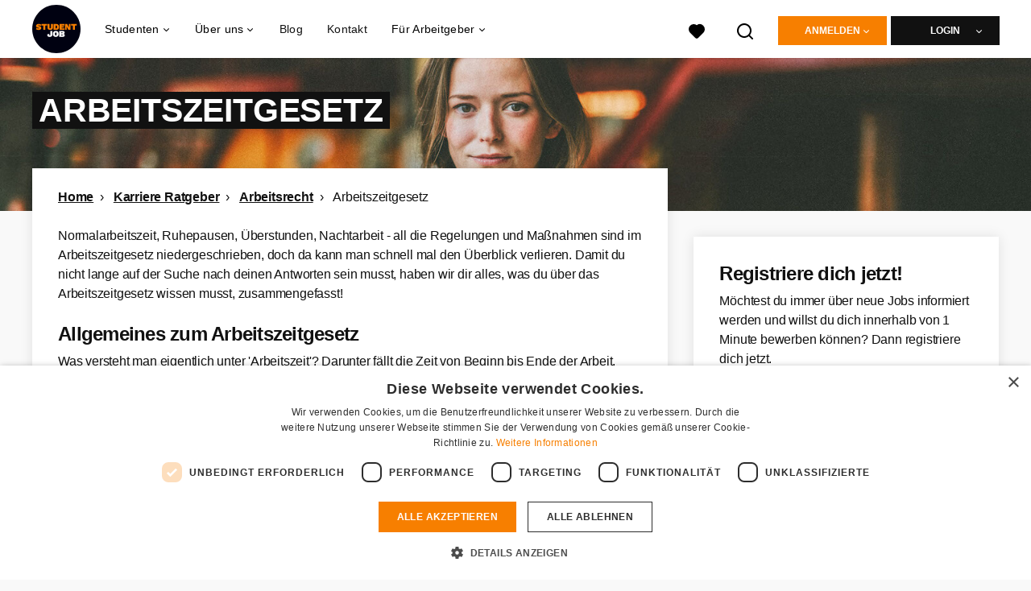

--- FILE ---
content_type: text/html; charset=utf-8
request_url: https://www.studentjob.at/karriere-ratgeber/arbeitsrecht/arbeitszeitgesetz
body_size: 22490
content:
<!DOCTYPE html>
<html lang="de">
  <head>
    <meta charset="UTF-8">

<title>Das österreichische Arbeitszeitgesetz | StudentJob AT</title>
<meta name="viewport" content="width=device-width, initial-scale=1, maximum-scale=1, user-scalable=no">

<link rel="preconnect" href="https://cdn.youngcapital.nl" crossorigin>
<link rel="preconnect" href="https://cdn.youngcapital.nl">
<link rel="preconnect" href="https://fonts.googleapis.com">
<link rel="preconnect" href="https://fonts.gstatic.com" crossorigin>
<link rel="preconnect" href="https://staticdash.net">
<link rel="preconnect" href="https://youngcapital-uploads-production.s3-eu-west-1.amazonaws.com">
<link rel="preconnect" href="https://youngcapital-uploads-production.s3.eu-west-1.amazonaws.com">
<link rel="preconnect" href="https://youngcapital-uploads-production.s3.amazonaws.com">
<link rel="preload" as="style" href="https://staticdash.net/fonts/work-sans/v17/css/default.css" />
<link rel="preload" href="/assets/pages/content-page-d42651cfa9a75e536be9306221e67874ef6292322cb957554349053b8585c767.css" as="style" />

<link rel="apple-touch-icon"      sizes="57x57"   max-age="604800" href=/sjat-apple-touch-icon-57x57.png />
<link rel="apple-touch-icon"      sizes="114x114" max-age="604800" href=/sjat-apple-touch-icon-114x114.png />
<link rel="apple-touch-icon"      sizes="72x72"   max-age="604800" href=/sjat-apple-touch-icon-72x72.png />
<link rel="apple-touch-icon"      sizes="144x144" max-age="604800" href=/sjat-apple-touch-icon-144x144.png />
<link rel="apple-touch-icon"      sizes="60x60"   max-age="604800" href=/sjat-apple-touch-icon-60x60.png />
<link rel="apple-touch-icon"      sizes="120x120" max-age="604800" href=/sjat-apple-touch-icon-120x120.png />
<link rel="apple-touch-icon"      sizes="76x76"   max-age="604800" href=/sjat-apple-touch-icon-76x76.png />
<link rel="apple-touch-icon"      sizes="152x152" max-age="604800" href=/sjat-apple-touch-icon-152x152.png />
<link rel="icon" type="image/png" sizes="196x196" max-age="604800" href=/sjat-favicon-196x196.png />
<link rel="icon" type="image/png" sizes="160x160" max-age="604800" href=/sjat-favicon-160x160.png />
<link rel="icon" type="image/png" sizes="96x96"   max-age="604800" href=/sjat-favicon-96x96.png />
<link rel="icon" type="image/png" sizes="32x32"   max-age="604800" href=/sjat-favicon-32x32.png />
<link rel="icon" type="image/png" sizes="16x16"   max-age="604800" href=/sjat-favicon-16x16.png />
<meta name="msapplication-TileColor"  content="#ffffff" />
<meta name="msapplication-TileImage"  content=/sjat-mstile-144x144.png />
<meta name="msapplication-config"     content=/sjat-browserconfig.xml />
<meta name="theme-color" content="#F77F00">
<meta name="full-lang-code" content="de-at-x-sj_at" />

    <meta name="apple-itunes-app" content="app-id=1082652441, app-argument=https://www.studentjob.at/karriere-ratgeber/arbeitsrecht/arbeitszeitgesetz" />
    <meta name="google-play-app" content="app-id=nl.studentjob" />

  <meta name="google-site-verification" content="LtRIt8RPNUPnvakoKtCrbYFHd5W2yXmKEgKenHpm_w8">

<meta name="description" content="Du hast fragen zum Arbeitzeitgesetz in Österreich? Bei uns findest du alle wichtigen Informationen zusammengefasst, sodass du einen Überblick erhältst." />
<meta name="author" content="StudentJob AT" />
<meta name="robots" content="index, follow" />
<meta name="owner" content="StudentJob" />
<meta name="environment" content="production" />
<meta name="referrer" content="origin-when-cross-origin" />

  <meta property="og:title" content="Das österreichische Arbeitszeitgesetz | StudentJob AT" />
  <meta property="og:description" content="Du hast fragen zum Arbeitzeitgesetz in Österreich? Bei uns fin..." />
  <meta property="og:type" content="website" />
  <meta property="og:site_name" content="StudentJob AT" />
  <meta property="og:url" content="https://www.studentjob.at/karriere-ratgeber/arbeitsrecht/arbeitszeitgesetz" />


    <meta property="og:image" content="https://www.studentjob.at/assets/og-logos/social/studentjob-510518e5bdd4ddf3831a16debc7f809bf5ea045aca2b481dfadfa4becf57231b.jpg" />
    <meta property="og:image:width" content="1200"/>
    <meta property="og:image:height" content="630" />

    <meta property="fb:app_id" content="466393823407133" />

  <meta name="twitter:card" content="summary_large_image" />
    <meta name="twitter:site" content="@YoungCapital_NL" />
    <meta name="twitter:creator" content="@YoungCapital_NL" />
  <meta name="twitter:title" content="Das österreichische Arbeitszeitgesetz | StudentJob AT" />
  <meta name="twitter:description" content="Du hast fragen zum Arbeitzeitgesetz in Österreich? Bei uns findest du alle wichtigen Informationen zusammengefasst, sodass du e..." />

    <meta name="twitter:image" content="https://www.studentjob.at/assets/og-logos/social/studentjob-510518e5bdd4ddf3831a16debc7f809bf5ea045aca2b481dfadfa4becf57231b.jpg" />


<link rel="stylesheet" href="https://staticdash.net/fonts/work-sans/v17/css/default.css" />

<style type="text/css">
  @import url(https://cdn.youngcapital.nl/style-guide/icons/3.12.0/style.swap.css);

    /* Bootstrap Glyphicons Halflings */
    @font-face{
      font-family:"Glyphicons Halflings";
      src:url("https://www.studentjob.at/assets/glyphicons-halflings-regular-0805fb1fe24235f70a639f67514990e4bfb6d2cfb00ca563ad4b553c240ddc33.eot");
      src:url("https://www.studentjob.at/assets/glyphicons-halflings-regular-0805fb1fe24235f70a639f67514990e4bfb6d2cfb00ca563ad4b553c240ddc33.eot?#iefix") format("embedded-opentype"),
        url("https://www.studentjob.at/assets/glyphicons-halflings-regular-403acfcf0cbaebd1c28b404eec442cea53642644b3a73f91c5a4ab46859af772.woff2") format("woff2"),
        url("https://www.studentjob.at/assets/glyphicons-halflings-regular-0703369a358a012c0011843ae337a8a20270c336948a8668df5cb89a8827299b.woff") format("woff"),
        url("https://www.studentjob.at/assets/glyphicons-halflings-regular-7c9caa5f4e16169b0129fdf93c84e85ad14d6c107eb1b0ad60b542daf01ee1f0.ttf") format("truetype");
      font-weight:400;
      font-style:normal;
      font-stretch:normal;
    }
    /* YC Custom */
    @font-face {
      font-family: "yc-font";
      src:font-url("https://www.studentjob.at/assets/yc-font-a7b0871094ed68c2c2312bdec92eabef5ffa6ed822228bb182c23ddd0e479168.eot");
      src:font-url("https://www.studentjob.at/assets/yc-font-a7b0871094ed68c2c2312bdec92eabef5ffa6ed822228bb182c23ddd0e479168.eot?#iefix") format("embedded-opentype"),
        font-url("https://www.studentjob.at/assets/yc-font-1abcc95be791d29cf499331673f23a15b57cf23e02e96b56e0aafc1df51a041e.woff") format("woff"),
        font-url("https://www.studentjob.at/assets/yc-font-0f352a0365bb3006453278e56719057a5349841541e8dee50c0b11831aa1b3c4.ttf") format("truetype");
      font-weight: 400;
      font-style: normal;
    }
    [data-icon]:before{font-family: "yc-font" !important;content: attr(data-icon);font-style: normal !important;font-weight: normal !important;font-variant: normal !important;text-transform: none !important;speak: none;line-height: 1;-webkit-font-smoothing: antialiased;-moz-osx-font-smoothing: grayscale;}
    [class^="yc-icon-"]:before,[class*=" yc-icon-"]:before {font-family: "yc-font" !important;font-style: normal !important;font-weight: normal !important;font-variant: normal !important;text-transform: none !important;speak: none;line-height: 1;-webkit-font-smoothing: antialiased;-moz-osx-font-smoothing: grayscale;}
    .yc-icon-close:before {content: "\61"; }
    .yc-icon-star-empty:before {content: "\62";}
    .yc-icon-star-full:before {content: "\63";}
    .yc-icon-search:before {content: "\64";}
    .yc-icon-profile:before {content: "\65";}
    .yc-icon-arrow-left:before {content: "\66";}
    .yc-icon-arrow-right:before {content: "\67";}
    .yc-icon-money:before {content: "\68";}
</style>


<script src="/assets/jquery-5c7dcc015048ed98c0060951b988c5380363a047d30b22f181def007bd759e05.js"></script>


<link rel="search" type="application/opensearchdescription+xml" href="/opensearch.xml" title="StudentJob AT" />

<meta name="csrf-param" content="authenticity_token" />
<meta name="csrf-token" content="CWOj6E19ePOyGapzAw9iNN0jam566sK1il25-5pjbBCbU3l66K2nQE1y7Z8Od9hQch-5KCGsCVeg_NkMeNJLlw" />

<script> use_styleguide_css = true; </script>
<script> new_styleguide_forms = false; </script>



  <link rel="stylesheet" href="/assets/pages/content-page-d42651cfa9a75e536be9306221e67874ef6292322cb957554349053b8585c767.css" />

<script src="/assets/application-a8eca5e6d1b1e8eacc40188cec2ec58ed025d03e3a034f02cc0f0a824deb8119.js" async="async"></script>
<script src="/assets/esbuild-8ade744b0c70f3b23eb9ec709423af9b7714cda2a9179b0491a503eb78b781af.js" data-turbo-track="reload" defer="defer"></script>






    
    <meta name="csrf-param" content="authenticity_token" />
<meta name="csrf-token" content="apVoGVf7f0NeEcx88j6BtVF29TmNPCKwgl2YLKMrL1b4pbKL8iug8KF6i5D_RjvR_komf9Z66VKo_PjbQZoI0Q" />
       <style>

  a.card.card--background.card--full-height{
    height: 128px;
  }
  
  .content .card--top {
    margin-top: -5.42857rem;
  }
  
  @media screen and (min-width: 64em){
  .content .card--top {
    margin-top: -5.25rem;
    }
  }
  
  /*@media screen and (min-width: 48em){*/
  /*.content .card--top {*/
  /*  margin-top: -4rem;*/
  /*  }*/
  /*}*/
  
  .play-button__container {
  pointer-events: auto;
  position: absolute;
  top: calc(40% - (5.4rem/2));
  left: calc(50% - (6.6rem/2));
  z-index: 1;
}

.play-button__container p {
  position: relative;
  color: #FFFFFF;
  font-size: 16px;
  font-weight: 700;
  letter-spacing: -0.6px;
}

.nyc-icon-play {
  position: relative;
  font-size: 2.5rem;
  color: #fff;
  line-height: 0; 
}

@media screen and (min-width: 768px) {
  .play-button__container {
    top: calc(25% - (5.4rem/2));
    left: calc(50% - (8.4rem/2));
    cursor: pointer;
  }
  
  .play-button__container:hover {
    pointer-events: auto;
  }
  
  .play-button__container p {
    font-size: 20px;
  }
  
  .nyc-icon-play {
    font-size: 3rem;
  }
    .modal{
    bottom: 2rem;
    top: 3rem;
  }
}


figure {
  margin: 0;
  position: relative;
}

.effect--play-button {
  pointer-events: none;
  position: absolute;
  top: calc(40% - (2.5rem/2));
  left: calc(50% - 1rem);
}

.effect--play-button .videos--icon {
  color: #fff;
  font-size: 2.5rem;
  line-height: 4rem;
}

.video__image {
  object-fit: cover;
  object-position: top;
}

.modal-link {
  position:absolute;
  top:0;
  left:0;
  bottom:0;
  right:0;
  transition:all .2s ease-in;
  z-index: 1;
}

.modal-link:hover {
  background:rgba(255,255,255,.3);
  cursor: pointer;
}

.modal-link:hover + .image-block .effect--play-button {
  opacity: 1;
}

#videoModal .modal-content {
  background: transparent;
  box-shadow: none;
  border: 0;
}

#videoModal .modal-footer {
  border-top: 0;
  padding:0;
  margin-top: -15px;
}

#videoModal .close {
  font-size: 30px;
  text-shadow: none;
  color: #fff;
  opacity: 1;
}

#videoModal .embed-responsive {
  margin-top: 30px;
}

.embed-responsive {
  position: relative;
  display: block;
  height: 0;
  padding: 0;
  overflow: hidden;
}
.embed-responsive .embed-responsive-item,
.embed-responsive iframe,
.embed-responsive embed,
.embed-responsive object,
.embed-responsive video {
  position: absolute;
  top: 0;
  left: 0;
  bottom: 0;
  height: 100%;
  width: 100%;
  border: 0;
}
.embed-responsive-16by9 {
  padding-bottom: 56.25%;
}
.embed-responsive-4by3 {
  padding-bottom: 75%;
}
</style>

        <link rel="canonical" href="https://www.studentjob.at/karriere-ratgeber/arbeitsrecht/arbeitszeitgesetz" />

  </head>

  <body
    class='
      bg
      use-ycs
      
    '
    data-turbo="false"
    data-controller="job-openings-sticky-title"
    data-action="scroll@document->job-openings-sticky-title#scrollEventListener"
  >
    <script>
  window.dataLayer = window.dataLayer || [];
  window.dataLayer.push({"environment":{"environment":"production","language":"de"},"pagetype":{"pagetype":"karriere-ratgeber/arbeitsrecht/arbeitszeitgesetz"},"facebookPixel":{"pageViewEventID":"page_view_019c09cd-dd02-74f1-a447-ef011ab8b3b3"}});


  var viewport = {};
  viewport.width = window.innerWidth
  viewport.height = window.innerHeight

  window.dataLayer[0].environment.viewport = viewport;
</script>



      <!-- Google Tag Manager -->
      <noscript data-test="gtm-tracking-script"><iframe src="//www.googletagmanager.com/ns.html?id=GTM-W4M346"
      height="0" width="0" style="display:none;visibility:hidden"></iframe></noscript>
      <script>(function(w,d,s,l,i){w[l]=w[l]||[];w[l].push({'gtm.start':
      new Date().getTime(),event:'gtm.js'});var f=d.getElementsByTagName(s)[0],
      j=d.createElement(s),dl=l!='dataLayer'?'&l='+l:'';j.async=true;j.src=
      '//www.googletagmanager.com/gtm.js?id='+i+dl;f.parentNode.insertBefore(j,f);
      })(window,document,'script','dataLayer','GTM-W4M346');</script>
      <!-- End Google Tag Manager -->


    <!-- legacy-header -->

    <div class="new-header" data-job-openings-sticky-title-target="siteNavigation">
      <div class="new-header__container">
        <div class="new-header__item new-header__item--menu new-header__item--mobile">
  <button class="new-header__menu-toggle" aria-label="Main menu">
    <span class="nyc-icon nyc-icon-menu-hamburger new-header__menu-icon--closed"></span>
    <span class="nyc-icon nyc-icon-close-cross new-header__menu-icon--open"></span>
  </button>
  <ul class="new-header__menu-nav new-header__menu-nav--left navigation navigation--main">


        <li class="navigation__item navigation__item--top"><span class="">Jobsuche</span><div class="navigation__container"><ul class="navigation navigation--sub"><li class="navigation__item"><a href="/kandidat/anmelden" class="navigation__link">Profil anlegen</a></li><li class="navigation__item"><span class="navigation__drop">Jobs</span><ul class="navigation navigation--sub"><li class="navigation__item"><a href="/stellenangebote" class="navigation__link">Jobsuche</a></li><li class="navigation__item"><a href="/jobs-in" class="navigation__link">Alle Jobs</a></li><li class="navigation__item"><a href="/nebenjob" class="navigation__link">Nebenjobs</a></li><li class="navigation__item"><a href="/ferialjob" class="navigation__link">Ferialjobs</a></li><li class="navigation__item"><a href="/praktikum" class="navigation__link">Praktikum</a></li><li class="navigation__item"><a href="/studentenjobs" class="navigation__link">Studentenjobs</a></li><li class="navigation__item"><a href="/home-office-jobs" class="navigation__link">Home-Office Jobs</a></li><li class="navigation__item"><a href="/stellenangebote-in" class="navigation__link">Stellenangebote</a></li><li class="navigation__item"><a href="/samstagsjob" class="navigation__link">Samstagsjobs</a></li><li class="navigation__item"><a href="/jobs-im-ausland" class="navigation__link">Jobs im Ausland</a></li></ul></li><li class="navigation__item"><span class="navigation__drop">Bewerbungstipps</span><ul class="navigation navigation--sub"><li class="navigation__item"><a href="/bewerbungstipps/bewerbung" class="navigation__link">Bewerbung</a></li><li class="navigation__item"><a href="/bewerbungstipps/lebenslauf-tipps-und-vorlagen" class="navigation__link">Lebenslauf</a></li><li class="navigation__item"><a href="/bewerbungstipps/lebenslauf-tipps-und-vorlagen/lebenslauf-online-erstellen" class="navigation__link">Lebenslauf-Generator</a></li><li class="navigation__item"><a href="/bewerbungstipps/bewerbungsschreiben-tipps-vorlagen" class="navigation__link">Bewerbungsschreiben</a></li><li class="navigation__item"><a href="/bewerbungstipps/motivationsschreiben-tipps-und-vorlagen" class="navigation__link">Motivationsschreiben</a></li><li class="navigation__item"><a href="/bewerbungstipps/tipps-fuer-das-bewerbungsgespraech" class="navigation__link">Bewerbungsgespräch</a></li><li class="navigation__item"><a href="/bewerbungstipps/bewerbung-englisch" class="navigation__link">Bewerbung auf Englisch</a></li><li class="navigation__item"><a href="/bewerbungstipps" class="navigation__link">Alle Bewerbungstipps</a></li></ul></li><li class="navigation__item"><span class="navigation__drop">Karriere Ratgeber</span><ul class="navigation navigation--sub"><li class="navigation__item"><a href="/karriere-ratgeber/arbeitsvertrag" class="navigation__link">Arbeitsvertrag</a></li><li class="navigation__item"><a href="/karriere-ratgeber/gehalt-steuern" class="navigation__link">Gehalt und Steuern</a></li><li class="navigation__item"><a href="/karriere-ratgeber/arbeitsrecht" class="navigation__link">Arbeitsrecht</a></li><li class="navigation__item"><a href="/karriere-ratgeber/persoenliche-entwicklung" class="navigation__link">Persönliche Entwicklung</a></li><li class="navigation__item"><a href="/karriere-ratgeber/wohlbefinden" class="navigation__link">Wohlbefinden</a></li><li class="navigation__item"><a href="/karriere-ratgeber/weitere" class="navigation__link">Weitere</a></li></ul></li><li class="navigation__item"><span class="navigation__drop">Jobs für Jugendliche</span><ul class="navigation navigation--sub"><li class="navigation__item"><a href="/alter/jobs-12-jaehrige" class="navigation__link">Jobs für 12-Jährige</a></li><li class="navigation__item"><a href="/alter/jobs-13-jaehrige" class="navigation__link">Jobs für 13-Jährige</a></li><li class="navigation__item"><a href="/alter/jobs-14-jaehrige" class="navigation__link">Jobs für 14-Jährige</a></li><li class="navigation__item"><a href="/alter/jobs-15-jaehrige" class="navigation__link">Jobs für 15-Jährige</a></li><li class="navigation__item"><a href="/alter/jobs-16-jaehrige" class="navigation__link">Jobs für 16-Jährige</a></li><li class="navigation__item"><a href="/alter/jobs-17-jaehrige" class="navigation__link">Jobs für 17-Jährige</a></li><li class="navigation__item"><a href="https://www.studentjob.at/alter/jobs-18-jaehrige" class="navigation__link">Jobs für 18-Jährige</a></li><li class="navigation__item"><a href="/alter/schuelerjobs" class="navigation__link">Schülerjobs</a></li><li class="navigation__item"><a href="/alter/schuelerpraktikum" class="navigation__link">Schülerpraktikum</a></li><li class="navigation__item"><a href="/alter/ferienjob-fuer-schueler" class="navigation__link">Ferienjob für Schüler</a></li><li class="navigation__item"><a href="/alter/nebenjob-fuer-schueler" class="navigation__link">Nebenjob für Schüler</a></li></ul></li><li class="navigation__item"><a href="/blog" class="navigation__link">Blog</a></li></ul></div></li><li class="navigation__item navigation__item--top"><span class="">Für Arbeitgeber</span><div class="navigation__container"><ul class="navigation navigation--sub"><li class="navigation__item"><a href="/unternehmen" class="navigation__link">Unternehmen und StudentJob</a></li><li class="navigation__item"><span class="navigation__drop">Mitarbeiter finden</span><ul class="navigation navigation--sub"><li class="navigation__item"><a href="/unternehmen/personalsuche/fachkraefte-finden" class="navigation__link">Fachkräfte finden</a></li><li class="navigation__item"><a href="/unternehmen/personalsuche/werkstudent-finden" class="navigation__link">Werkstudenten finden</a></li><li class="navigation__item"><a href="/unternehmen/personalsuche/praktikantensuche" class="navigation__link">Praktikanten finden</a></li><li class="navigation__item"><a href="/unternehmen/personalsuche/aushilfskraefte-finden" class="navigation__link">Aushilfskräfte finden</a></li><li class="navigation__item"><a href="/unternehmen/personalsuche/lehrlinge-finden" class="navigation__link">Lehrlinge finden</a></li><li class="navigation__item"><a href="/unternehmen/personalsuche/promoter-finden" class="navigation__link">Promoter finden</a></li><li class="navigation__item"><a href="/unternehmen/personalsuche/fahrer-finden" class="navigation__link">Fahrer finden</a></li><li class="navigation__item"><a href="/unternehmen/personalsuche/sales-mitarbeiter-finden" class="navigation__link">Sales Mitarbeiter finden</a></li><li class="navigation__item"><a href="/unternehmen/personalsuche/personalsuche-gastronomie" class="navigation__link">Gastronomie-Mitarbeiter finden</a></li><li class="navigation__item"><a href="/unternehmen/personalsuche/personalsuche-it" class="navigation__link">IT-Mitarbeiter finden</a></li></ul></li><li class="navigation__item"><span class="navigation__drop">Job inserieren</span><ul class="navigation navigation--sub"><li class="navigation__item"><a href="/unternehmen/job-inserieren" class="navigation__link">Stellenanzeige schalten</a></li><li class="navigation__item"><a href="/unternehmen/job-inserieren/jobanzeige-aufgeben-kostenlos" class="navigation__link">Kostenlos Jobs inserieren</a></li><li class="navigation__item"><a href="/unternehmen/job-inserieren/nebenjob-inserieren" class="navigation__link">Nebenjob inserieren</a></li><li class="navigation__item"><a href="/unternehmen/job-inserieren/praktikum-inserieren" class="navigation__link">Praktikum inserieren</a></li><li class="navigation__item"><a href="/unternehmen/job-inserieren/studentenjob-inserieren" class="navigation__link">Studentenjob inserieren</a></li><li class="navigation__item"><a href="/unternehmen/job-inserieren/ausbildungsplatz-inserieren" class="navigation__link">Ausbildungsplatz inserieren</a></li></ul></li><li class="navigation__item"><span class="navigation__drop">Personalsuche </span><ul class="navigation navigation--sub"><li class="navigation__item"><a href="/unternehmen/personalsuche " class="navigation__link">Personalsuche Österreich</a></li><li class="navigation__item"><a href="/unternehmen/personalsuche/personalsuche-wien" class="navigation__link">Personalsuche Wien</a></li><li class="navigation__item"><a href="/unternehmen/personalsuche/personalsuche-graz" class="navigation__link">Personalsuche Graz</a></li><li class="navigation__item"><a href="/unternehmen/personalsuche/personalsuche-linz" class="navigation__link">Personalsuche Linz</a></li><li class="navigation__item"><a href="/unternehmen/personalsuche/personalsuche-salzburg" class="navigation__link">Personalsuche Salzburg</a></li></ul></li></ul></div></li><li class="navigation__item navigation__item--top"><span class="">Info</span><div class="navigation__container"><ul class="navigation navigation--sub"><li class="navigation__item"><a href="/ueber-studentjob" class="navigation__link">Über StudentJob</a></li><li class="navigation__item"><a href="/haufig-gestellte-fragen" class="navigation__link">FAQ</a></li><li class="navigation__item"><a href="/kontakt" class="navigation__link">Kontakt</a></li></ul></div></li>

    <li class="navigation__item navigation__item--socials">

        <a title="LinkedIn" aria-label="LinkedIn" class="navigation__social" target="_blank" rel="noopener" href="https://www.linkedin.com/company/studentjob-international">
          <i class="nyc-icon nyc-icon-network-linkedin"></i>
</a>        <a title="Instagram" aria-label="Instagram" class="navigation__social" target="_blank" rel="noopener" href="https://www.instagram.com/studentjob.at/">
          <i class="nyc-icon nyc-icon-network-insta"></i>
</a>        <a title="Twitter" aria-label="Twitter" class="navigation__social" target="_blank" rel="noopener" href="https://twitter.com/StudentJobAT">
          <i class="nyc-icon nyc-icon-network-twitter"></i>
</a>        <a title="Facebook" aria-label="Facebook" class="navigation__social" target="_blank" rel="noopener" href="https://www.facebook.com/StudentjobAT">
          <i class="nyc-icon nyc-icon-network-facebook"></i>
</a>    </li>
  </ul>
</div>

        <div class="new-header__item new-header__item--menu">
  <ul class="new-header__menu-nav navigation navigation--main navigation--desktop">
      
        <li class="navigation__item navigation__item--top"><span class="navigation__drop">Studenten</span><div class="navigation__container"><ul class="navigation navigation--sub"><li class="navigation__item"><span class="navigation__drop">Jobs</span><ul class="navigation navigation--sub"><li class="navigation__item"><a href="/nebenjob" class="navigation__link">Nebenjob</a></li><li class="navigation__item"><a href="/ferialjob" class="navigation__link">Ferialjob</a></li><li class="navigation__item"><a href="/jobs-in" class="navigation__link">Jobs je Stadt</a></li><li class="navigation__item"><a href="/jobs-in-dem" class="navigation__link">Jobs je Bundesland</a></li><li class="navigation__item"><a href="/stellenangebote" class="navigation__link">Jobsuche</a></li><li class="navigation__item"><a href="/praktikum" class="navigation__link">Praktikum</a></li><li class="navigation__item"><a href="/samstagsjob" class="navigation__link">Samstagsjob</a></li><li class="navigation__item"><a href="/studentenjobs" class="navigation__link">Studentenjobs</a></li><li class="navigation__item"><a href="/stellenangebote-in" class="navigation__link">Stellenangebote je Stadt</a></li><li class="navigation__item"><a href="/home-office-jobs" class="navigation__link">Home-Office Jobs</a></li><li class="navigation__item"><a href="/beliebte-jobs" class="navigation__link">Beliebte Jobs</a></li><li class="navigation__item"><a href="/taetigkeitsbereich" class="navigation__link">Tätigkeitsbereiche</a></li><li class="navigation__item"><a href="/fsj" class="navigation__link">FSJ</a></li></ul></li><li class="navigation__item"><a href="/jobs-im-ausland" class="navigation__link navigation__link--drop">Jobs im Ausland</a><ul class="navigation navigation--sub"><li class="navigation__item"><a href="/jobs-im-ausland/portugal" class="navigation__link">Arbeiten in Portugal</a></li><li class="navigation__item"><a href="/jobs-im-ausland/griechenland" class="navigation__link">Arbeiten in Griechenland</a></li><li class="navigation__item"><a href="/jobs-im-ausland/spanien" class="navigation__link">Arbeiten in Spanien</a></li><li class="navigation__item"><a href="/jobs-im-ausland/niederlande" class="navigation__link">Arbeiten in den Niederlanden</a></li></ul></li><li class="navigation__item"><a href="/bewerbungstipps" class="navigation__link navigation__link--drop">Bewerbungstipps</a><ul class="navigation navigation--sub"><li class="navigation__item"><a href="/bewerbungstipps/bewerbung" class="navigation__link">Bewerbung</a></li><li class="navigation__item"><a href="/bewerbungstipps/lebenslauf-tipps-und-vorlagen" class="navigation__link">Lebenslauf</a></li><li class="navigation__item"><a href="/bewerbungstipps/lebenslauf-tipps-und-vorlagen/lebenslauf-online-erstellen" class="navigation__link">Lebenslauf-Generator</a></li><li class="navigation__item"><a href="/bewerbungstipps/bewerbungsschreiben-tipps-vorlagen" class="navigation__link">Bewerbungsschreiben</a></li><li class="navigation__item"><a href="/bewerbungstipps/motivationsschreiben-tipps-und-vorlagen" class="navigation__link">Motivationsschreiben</a></li><li class="navigation__item"><a href="/bewerbungstipps/bewerbung-englisch" class="navigation__link">Bewerbung auf Englisch</a></li><li class="navigation__item"><a href="/bewerbungstipps/tipps-fuer-das-bewerbungsgespraech" class="navigation__link">Bewerbungsgespräch</a></li></ul></li><li class="navigation__item"><a href="/karriere-ratgeber" class="navigation__link navigation__link--drop">Karriere Ratgeber</a><ul class="navigation navigation--sub"><li class="navigation__item"><a href="/karriere-ratgeber/arbeitsvertrag" class="navigation__link">Arbeitsvertrag</a></li><li class="navigation__item"><a href="/karriere-ratgeber/gehalt-steuern" class="navigation__link">Gehalt und Steuern</a></li><li class="navigation__item"><a href="/karriere-ratgeber/arbeitsrecht" class="navigation__link">Arbeitsrecht</a></li><li class="navigation__item"><a href="/karriere-ratgeber/persoenliche-entwicklung" class="navigation__link">Persönliche Entwicklung</a></li><li class="navigation__item"><a href="/karriere-ratgeber/wohlbefinden" class="navigation__link">Wohlbefinden</a></li><li class="navigation__item"><a href="/karriere-ratgeber/weitere" class="navigation__link">Weitere</a></li></ul></li><li class="navigation__item"><span class="navigation__drop">Info</span><ul class="navigation navigation--sub"><li class="navigation__item"><a href="/haufig-gestellte-fragen" class="navigation__link">FAQ</a></li><li class="navigation__item"><a href="/kontakt" class="navigation__link">Kontakt</a></li><li class="navigation__item"><a href="/alter" class="navigation__link">Infos über Alter</a></li></ul></li></ul></div></li><li class="navigation__item navigation__item--top"><span class="navigation__drop">Über uns</span><div class="navigation__container"><ul class="navigation navigation--sub"><li class="navigation__item"><span class="navigation__drop">Wer wir sind</span><ul class="navigation navigation--sub"><li class="navigation__item"><a href="/ueber-studentjob" class="navigation__link">Über uns</a></li><li class="navigation__item"><a href="/ueber-studentjob/arbeite-mit-uns" class="navigation__link">Arbeiten bei StudentJob</a></li></ul></li></ul></div></li><li class="navigation__item navigation__item--top"><a href="/blog" class="navigation__link">Blog</a></li><li class="navigation__item navigation__item--top"><a href="/kontakt" class="navigation__link">Kontakt</a></li><li class="navigation__item navigation__item--top"><span class="navigation__drop">Für Arbeitgeber</span><div class="navigation__container"><ul class="navigation navigation--sub"><li class="navigation__item"><a href="/unternehmen" class="navigation__link navigation__link--drop">Mitarbeiter finden</a><ul class="navigation navigation--sub"><li class="navigation__item"><a href="/unternehmen/personalsuche/fachkraefte-finden" class="navigation__link">Fachkräfte finden</a></li><li class="navigation__item"><a href="/unternehmen/personalsuche/werkstudent-finden" class="navigation__link">Werkstudenten finden</a></li><li class="navigation__item"><a href="/unternehmen/personalsuche/aushilfskraefte-finden" class="navigation__link">Aushilfskräfte finden</a></li><li class="navigation__item"><a href="/unternehmen/personalsuche/praktikantensuche" class="navigation__link">Praktikanten finden</a></li><li class="navigation__item"><a href="/unternehmen/personalsuche/lehrlinge-finden" class="navigation__link">Lehrlinge finden</a></li><li class="navigation__item"><a href="/unternehmen/personalsuche/promoter-finden" class="navigation__link">Promoter finden</a></li><li class="navigation__item"><a href="/unternehmen/personalsuche/fahrer-finden" class="navigation__link">Fahrer finden</a></li><li class="navigation__item"><a href="/unternehmen/personalsuche/sales-mitarbeiter-finden" class="navigation__link">Sales Mitarbeiter finden</a></li><li class="navigation__item"><a href="/unternehmen/personalsuche/personalsuche-it" class="navigation__link">IT Mitarbeiter finden</a></li><li class="navigation__item"><a href="/unternehmen/personalsuche/personalsuche-gastronomie" class="navigation__link">Gastronomie Mitarbeiter finden</a></li><li class="navigation__item"><a href="/unternehmen/kandidaten-finden" class="navigation__link">Selber Kandidaten suchen</a></li></ul></li><li class="navigation__item"><a href="/unternehmen/job-inserieren" class="navigation__link navigation__link--drop">Job inserieren</a><ul class="navigation navigation--sub"><li class="navigation__item"><a href="/unternehmen/job-inserieren/jobanzeige-aufgeben-kostenlos" class="navigation__link">Kostenlos Jobs inserieren</a></li><li class="navigation__item"><a href="/unternehmen/job-inserieren/studentenjob-inserieren" class="navigation__link">Studentenjob inserieren</a></li><li class="navigation__item"><a href="/unternehmen/job-inserieren/nebenjob-inserieren" class="navigation__link">Nebenjob inserieren</a></li><li class="navigation__item"><a href="/unternehmen/job-inserieren/praktikum-inserieren" class="navigation__link">Praktikum inserieren</a></li><li class="navigation__item"><a href="/unternehmen/job-inserieren/ausbildungsplatz-inserieren" class="navigation__link">Ausbildungsplatz inserieren</a></li></ul></li><li class="navigation__item"><a href="/unternehmen/personalsuche " class="navigation__link navigation__link--drop">Personal in Österreich</a><ul class="navigation navigation--sub"><li class="navigation__item"><a href="/unternehmen/personalsuche/personalsuche-wien" class="navigation__link">Personalsuche Wien</a></li><li class="navigation__item"><a href="/unternehmen/personalsuche/personalsuche-graz" class="navigation__link">Personalsuche Graz</a></li><li class="navigation__item"><a href="/unternehmen/personalsuche/personalsuche-linz" class="navigation__link">Personalsuche Linz</a></li><li class="navigation__item"><a href="/unternehmen/personalsuche/personalsuche-salzburg" class="navigation__link">Personalsuche Salzburg</a></li></ul></li><li class="navigation__item"><span class="navigation__drop">Tipps &amp; Kontakt</span><ul class="navigation navigation--sub"><li class="navigation__item"><a href="/kategorien/mitarbeitersuche/blog" class="navigation__link">B2B Tipps</a></li><li class="navigation__item"><a href="/unternehmen/stellenanzeigen-tipps" class="navigation__link">Stellenanzeigen-Tipps</a></li><li class="navigation__item"><a href="/unternehmen/recruitment-guide" class="navigation__link">Recruitment Guide 2020</a></li><li class="navigation__item"><a href="/haufig-gestellte-fragen" class="navigation__link">FAQ</a></li><li class="navigation__item"><a href="/kontakt" class="navigation__link">Kontakt</a></li></ul></li></ul></div></li>
  </ul>
</div>

        <div class="new-header__item new-header__item--favorites ">
  <a class="new-header__link" aria-label="Alle Favoriten ansehen" href="/kandidat/favoriten">
    <div class="new-header__favorites-icon">
      <img alt="Herz" src="/assets/icons/svg/icon-favourite-filled-3de5d46f56bdae68d7267176c73959be6a934c63f885c029858ee4b798962fe5.svg" width="22" height="22" />
      <span class="new-header__favorites-count hidden">
        0
      </span>
    </div>
</a></div>


        <div class="new-header__item new-header__item--logo">
          <a href="/" class="new-header__logo">
            <img width="60" height="60" src="https://www.studentjob.at/logos/svg/sjat.svg" alt="StudentJob AT_logo" title="StudentJob AT" class="new-header__image">
          </a>
        </div>

        <div class="new-header__item new-header__item--search search search--job-listing">
          <button class="search__toggle" aria-label="Suchen">
            <img alt="Lupe" src="/assets/icons/svg/icon-search-d6b422475f7b015089cb87cc67d0644a18daa19e55f6d8114d874f22e5e6db23.svg" width="22" height="22" />
          </button>
        </div>

          <div class="new-header__item new-header__item--user-menu user-menu user-menu-toggle--logged-out">
    <button class="new-header__menu-toggle" aria-label="Login">
      <span class="nyc-icon nyc-icon-avatar new-header__menu-icon--closed"></span>
      <span class="nyc-icon nyc-icon-close-cross new-header__menu-icon--open"></span>
    </button>

      


      <ul class="new-header__menu-nav navigation navigation--main new-header__menu-nav--right hidden-lg hidden-md">
          <li class="navigation__item">
            <span>
              Student
            </span>
            <div class="navigation__container">
              <ul class="navigation navigation--sub">
                <li class="navigation__item">
                  <a class="navigation__link" href="/kandidat/anmelden">Kostenlos registrieren</a>
                </li>
                <li class="navigation__item" data-test="job-board-login-button-mobile">
                  <a class="navigation__link" data-method="post" href="/accounts/auth/studentjob_id">Einloggen</a>
                </li>
              </ul>
            </div>
          </li>
        <li class="navigation__item">
          <span>
            Unternehmen
          </span>
          <div class="navigation__container">
            <ul class="navigation navigation--sub">
              <li class="navigation__item">
                <a class="navigation__link" href="#">
                  <a class="navigation__link" href="/betreff/anmelden">Registrieren</a>
                </a>
              </li>
              <li class="navigation__item">
                <a class="navigation__link" href="/betreff/einloggen">Einloggen</a>
              </li>
            </ul>
          </div>
        </li>
      </ul>

      <ul class="new-header__menu-nav navigation navigation--main user-menu--anonymus hidden-xs hidden-sm">
        <li class="navigation__item menu-select">
          <ul class="menu-select__list menu-select__list--dropless">
            <li class="menu-select__item menu-select__item--borderless">
              <button class="new-header__btn new-header__btn--drop" type="button">
                Anmelden
              </button>
            </li>
            <li class="menu-select__item menu-select__item--login">
              <a class="menu-select__link" href="/kandidat/anmelden">Student</a>
            </li>
            <li class="menu-select__item menu-select__item--login">
              <a class="menu-select__link" href="/betreff/anmelden">UNTERNEHMEN</a>
            </li>
          </ul>
        </li>
        <li class="navigation__item menu-select">
          <ul class="menu-select__list menu-select__list--dropless">
            <li class="menu-select__item menu-select__item--borderless">
              <button class="new-header__btn new-header__btn--black  new-header__btn--drop">
                Login
              </button>
            </li>
            <li class="menu-select__item menu-select__item--login" data-test="job-board-login-button-desktop">
              <a class="menu-select__link" data-method="post" href="/accounts/auth/studentjob_id">Student</a>
            </li>
            <li class="menu-select__item menu-select__item--login">
              <a class="menu-select__link" data-toggle="modal" data-target="#customerLogin" data-keyboard="true" href="javascript:void(0)">Unternehmen</a>
            </li>
          </ul>
        </li>
      </ul>
  </div>


      </div>

    </div>

    <div class="card search__box search--job-listing">
  <nav class="tabs">
    <ul>
      <li class="tab col tab--active">
        <a href='javascript:void(0);' class="tab__text" data-search-type="search--job-listing">
          Stellenangebote
        </a>
      </li>
      <li class="tab col">
        <a href='javascript:void(0);' class="tab__text" data-search-type="search--all-site">
          Gesamte Website
        </a>
      </li>
    </ul>
  </nav>

  <div class="card__body mw-none">
    <div class="search__form search--all-site">
      <form action="/zoeken" accept-charset="UTF-8" method="get">
        <div class="row">
          <div class="col-xs-12">
            <input type="text" name="search[keywords_scope]" id="search_whole_site" maxlength="255" placeholder="Ganze Website durchsuchen" class="search__input" />
          </div>
        </div>
        <div class="row">
          <div class="col-xs-12">
            <input type="submit" name="commit" value="Ganze Website durchsuchen" class="new-header__btn" data-disable-with="Ganze Website durchsuchen" />
          </div>
        </div>
</form>    </div>
    <div class="search__form search--job-listing">
      <form id="job_opening_search" action="/stellenangebote" accept-charset="UTF-8" method="get">
        <div class="row">
          <div class="col-xs-12 pb-2x">
            <div class="u-position--relative">
              <input type="text" name="search[zipcode_eq]" id="session_search_zipcode_eq" placeholder="Postleitzahl oder Ort" class="js-typeahead search__input search_zipcode_track" aria-label="Postleitzahl oder Ort" data-js-typeahead-ajax-data-path="https://www.studentjob.at/assets/at-c01b05c41c90ffe7d1154321a454f0d0ed440fe67fef8994cb79725cd8b7f7ab.json" />

              <i class="flex-row center-xs middle-xs nyc-icon nyc-icon-location"></i>
            </div>
          </div>
        </div>
        <div class="row">
          <div class="col-xs-12 pb-2x">
            <div class="u-position--relative">
                <input type="text" name="search[keywords_scope]" id="search_keywords_scope" placeholder="Suchbegriff" class="search__input" />

              <i class="flex-row center-xs middle-xs nyc-icon nyc-icon-search"></i>
            </div>
          </div>
        </div>
        <div class="row">
          <div class="col-xs-12">
            <input type="submit" name="commit" value="Suchen" class="new-header__btn" data-page-type="karriere-ratgeber/arbeitsrecht/arbeitszeitgesetz" data-search-source="header_navigation" data-search-tracker="job_opening" data-disable-with="Suchen" />
          </div>
        </div>
</form>    </div>
  </div>
</div>

    <!-- Temporary here -->
    <script type="text/javascript">
      if (typeof Object.assign != 'function') {
        // Must be writable: true, enumerable: false, configurable: true
        Object.defineProperty(Object, "assign", {
          value: function assign(target, varArgs) { // .length of function is 2
            'use strict';
            if (target == null) { // TypeError if undefined or null
              throw new TypeError('Cannot convert undefined or null to object');
            }

            var to = Object(target);

            for (var index = 1; index < arguments.length; index++) {
              var nextSource = arguments[index];

              if (nextSource != null) { // Skip over if undefined or null
                for (var nextKey in nextSource) {
                  // Avoid bugs when hasOwnProperty is shadowed
                  if (Object.prototype.hasOwnProperty.call(nextSource, nextKey)) {
                    to[nextKey] = nextSource[nextKey];
                  }
                }
              }
            }
            return to;
          },
          writable: true,
          configurable: true
        });
      }
      (function () {
        if ( typeof window.CustomEvent === "function" ) return false; //If not IE

        function CustomEvent ( event, params ) {
          params = params || { bubbles: false, cancelable: false, detail: undefined };
          var evt = document.createEvent( 'CustomEvent' );
          evt.initCustomEvent( event, params.bubbles, params.cancelable, params.detail );
          return evt;
        }

        CustomEvent.prototype = window.Event.prototype;

        window.Event = CustomEvent;
      })();


    /**
     * SearchBox responsible for searh box component
     * @param {Object} optional elements to which the box is binded
     **/

      var SearchBox = function(elements) {
        var ELEMENTS = {
          user: jQuery('.new-header__item--user-menu'),
          menu: jQuery('.search'),
          btn: jQuery('.search__toggle'),
          bar: jQuery('.search__box'),
          type: jQuery('[data-search-type]'),
          body: jQuery('body'),
          html: document.getElementsByTagName("html")[0]
        };

        this.ELEMENTS = Object.assign(ELEMENTS, elements);

        this.open = false;
        this.init();
      }

      SearchBox.prototype.init = function() {
        this.toggleEvent = new Event('toggleSearchBar');

        this.hideOnOverlay();
        this.bindButtonClick();
      }

      SearchBox.prototype.bindButtonClick = function() {
        var self = this;
        var btn = this.ELEMENTS.btn;
        var bar = this.ELEMENTS.bar;
        var type = this.ELEMENTS.type;

        for (var i = 0; i < btn.length; i++) {
          btn[i].addEventListener('click', function(e) {
            e.preventDefault();
            var disable = !bar.hasClass('search__box--open')
            self.toggle(disable);
          });
        }

        for (var i = 0; i < type.length; i++) {
          type[i].addEventListener('click', function() {
            $(".tab--active").removeClass('tab--active');
            $(this).parent().addClass('tab--active');

            self.toggleType(this.dataset.searchType)
          });
        }
      }

      SearchBox.prototype.toggle = function(show) {
        var visible = show || false;
        var bar = this.ELEMENTS.bar;
        var body = this.ELEMENTS.body;
        var html = this.ELEMENTS.html;
        this.open = visible;

        document.dispatchEvent(this.toggleEvent);
        if (visible) {
          var type = bar.attr('class').split(' ').filter(function(word) { return word.match('search--'); });

          this.positionBox();
          this.focusInput(type[0]);

          body.addClass('new-menu-search');
          bar.addClass('search__box--open');

          if (window.matchMedia("(max-width: 1023px)").matches) {
            html.style.cssText ="overflow:hidden;position:relative;height:100vh;";
          }
        } else {
          body.removeClass('new-menu-search');
          bar.removeClass('search__box--open');

          html.style = "";
        }
      };

      SearchBox.prototype.focusInput = function(type) {
        var visible = this.ELEMENTS.bar.find('.' + type);

        setTimeout(function() {
          visible.find('input[type="text"]').first().focus();
        }, 100);
      }

      SearchBox.prototype.toggleType = function(type) {
        var types = this.ELEMENTS.type;
        var bar = this.ELEMENTS.bar;

        for (var i = 0; i < types.length; i++) {
          bar.removeClass(types[i].dataset.searchType);
        }

        bar.toggleClass(type);
        this.focusInput(type);
      }

      SearchBox.prototype.positionBox = function() {
        var bar = this.ELEMENTS.bar;
        var menu = this.ELEMENTS.menu;
        var user = this.ELEMENTS.user;

        if (window.matchMedia("(min-width: 1024px)").matches) {
          bar.css('left', menu[0].offsetWidth + menu[0].offsetLeft - bar[0].offsetWidth + user[0].offsetWidth - 5 + 'px');
        } else {
          bar.css('left', 0);
        }
      }

      SearchBox.prototype.hideOnOverlay = function() {
        var menu = this.ELEMENTS.menu;
        var body = this.ELEMENTS.body;
        var bar = this.ELEMENTS.bar;
        var self = this;

        document.addEventListener('click', function(e) {
          if (e.target.tagName == "BODY" || e.target.className == "new-header" && body.hasClass('new-menu-search')) {
            self.toggle();
          }
        })
      };

      /**
       * [NewMenu description]
       */
      var NewMenu = function() {
        this.ELEMENTS = {
          body: jQuery('body'),
          menu: {
            btns: jQuery('.new-header__menu-toggle'),
            select: jQuery('[data-menu-select]'),
            sub: jQuery('.new-header__item--mobile .navigation--sub .navigation__drop'),
            links: jQuery('.navigation__link'),
            desktop: {
              top: jQuery('.navigation--desktop > .navigation__item--top, .user-menu-toggle--logged-in'),
              sub: jQuery('.navigation--desktop .navigation__link')
            }
          }
        }

        this.TIMEOUT_CLOSE_SUB = setTimeout("", 0)

        this.init();
      }

      NewMenu.prototype.init = function() {
        var search = {
          menu: jQuery('.search'),
          btn: jQuery('.search__toggle'),
          bar: jQuery('.search__box'),
          type: jQuery('[data-search-type]'),
        };

        var self = this;

        this.search = new SearchBox(search);
        this.initDropdowns();
        this.initUserDropdown();
        this.initSubMenus();
        this.initMenus();
        this.initSelects();
        this.initLinks();

        document.addEventListener('toggleSearchBar', function() {
          self.closeAll.call(self);
          if (self.search.open) {
            self.toggleScrollable(true);
          }
        });
      }

      NewMenu.prototype.initLinks = function() {
        var self = this;

        jQuery.each(this.ELEMENTS.menu.links, function(i, link) {
          link.addEventListener('click', function() {
            if (!this.classList.contains('navigation__link--drop')) {
              /* Timeout for waiting page draw so the animation is smooth */
              setTimeout(function() {
                self.closeAll();
              }, 250);

              // scroll to page top
              document.body.scrollTop = document.documentElement.scrollTop = 0;
            }
          });
        });
      }

      NewMenu.prototype.initMenus = function() {
        var self = this,
            btns = this.ELEMENTS.menu.btns,
            body = this.ELEMENTS.body;

        for (var i = 0; i < btns.length; i++) {
          btns[i].addEventListener('click', function() {
            var button = this;

            if (button.classList.contains('new-header__menu-toggle--open')) {
              self.closeAll();
              document.querySelector(".new-header").classList.remove("-menu-opened");
            } else {
              self.closeAll();
              self.toggleScrollable(true);
              self.search.toggle(false);
              setTimeout(function() {
                document.querySelector(".new-header").classList.add("-menu-opened");
                button.classList.add('new-header__menu-toggle--open');
              }, 0)
            }
          });
        }
      }

      NewMenu.prototype.initSelects = function() {
        var select = this.ELEMENTS.menu.select;
        jQuery.each(select, function(i, sel) {
          sel.addEventListener('touchend', function(e) {
            if (!this.classList.contains('menu-select__list--visible')) {
              e.preventDefault();
              this.classList.add('menu-select__list--visible');
            }
          });
        });
      }

      NewMenu.prototype.initSubMenus = function() {
        var sub = this.ELEMENTS.menu.sub;

        jQuery.each(sub, function(i, menu) {
          menu.addEventListener('click', function() {
            jQuery(this.nextElementSibling).stop().slideToggle(250);
          });
        });
      }

      NewMenu.prototype.listenTopElements = function(e, topElem) {
        var self = this;

        if (!topElem.classList.contains('navigation__item--active') && !topElem.classList.contains('user-menu')) {
          jQuery.each(this.ELEMENTS.menu.desktop.top, function(i, elem) {
            setTimeout(elem.classList.remove('navigation__item--active', 'user-menu--active'), 0);
          });

          document.addEventListener('click', self.listenCloseOnClickOut, true);

          if (topElem.children[0].className == 'navigation__drop') {
            topElem.classList.add('navigation__item--active');
          }
        } else {
          if (e.target.classList.contains('navigation__item--top')) {
            topElem.classList.remove('navigation__item--active');
          }
        }
      }

      NewMenu.prototype.listenDesktopUserElements = function(e, userElem) {
        if (window.matchMedia("(min-width: 992px)").matches) {
          var self = this;

          if (!jQuery(userElem).hasClass('user-menu--active')) {
            document.addEventListener('click', self.listenCloseUserOnClickOut, true);

            jQuery.each(this.ELEMENTS.menu.desktop.top, function(i, elem) {
              setTimeout(elem.classList.remove('navigation__item--active'), 0);
            });

            jQuery(userElem).addClass('user-menu--active');
          } else {
            if (e.target.classList.contains("new-header__item--user-menu")) {
              jQuery(userElem).removeClass('user-menu--active');
            }
          }
        }
      }

      NewMenu.prototype.initDropdowns = function () {
        var self = this;

        jQuery.each(this.ELEMENTS.menu.desktop.top, function(i, elem) {
          elem.addEventListener('click', function(e) {
            self.listenTopElements(e, elem);
          }, true);
        });
      }

      NewMenu.prototype.initUserDropdown = function () {
        var self = this,
            elems = jQuery(".user-menu");

        jQuery.each(elems, function(i, elem) {
          elem.addEventListener('click', function(e) {
            self.listenDesktopUserElements(e, elem);
          }, true);
        })
      }

      NewMenu.prototype.listenCloseOnClickOut = function(e) {
        if (!jQuery(".navigation__item--active, .user-menu--active")) return false;

        var newHeader  = jQuery(".new-header"),
            mouseX     = e.clientX,
            mouseY     = e.clientY,
            activeItem = jQuery(".navigation__item--active, .user-menu--active");

        var hoveredElement = document.elementFromPoint(mouseX, mouseY);

        var containsElement       = newHeader.has(hoveredElement),
            activeIsHovered       = activeItem == hoveredElement,
            activeContainsHovered = activeItem.has(hoveredElement);

        if (typeof containsElement[0] == 'undefined') {
          this.TIMEOUT_CLOSE_SUB = setTimeout(function() { activeItem.removeClass('navigation__item--active user-menu--active') }, 0);
        } else {
          if ((activeIsHovered && activeContainsHovered) === true) {
            this.TIMEOUT_CLOSE_SUB = setTimeout(function() { activeItem.removeClass('navigation__item--active user-menu--active') }, 0);
          }
        }

        document.removeEventListener(e.type, arguments.callee);
      }

      NewMenu.prototype.listenCloseUserOnClickOut = function(e) {
        if (!jQuery(".navigation__item--active, .user-menu--active")) return false;

        var newHeader  = jQuery(".new-header"),
            mouseX     = e.clientX,
            mouseY     = e.clientY,
            favoriteElement = $(".nyc-icon.nyc-icon-favorite-filled")[0],
            navLiItems = $(".navigation--desktop")[0],
            activeItem = jQuery(".navigation__item--active, .user-menu--active");

        var hoveredElement = document.elementFromPoint(mouseX, mouseY);

        var containsElement       = newHeader.has(hoveredElement),
            activeIsHovered       = activeItem == hoveredElement,
            activeContainsHovered = activeItem.has(hoveredElement),
            isNavLiItems          = hoveredElement == navLiItems,
            isFavorite            = hoveredElement == favoriteElement;

        if (typeof containsElement[0] == 'undefined' || isFavorite || isNavLiItems) {
          this.TIMEOUT_CLOSE_SUB = setTimeout(function() { activeItem.removeClass('navigation__item--active user-menu--active') }, 0);
        } else {
          if ((activeIsHovered && activeContainsHovered) === true) {
            this.TIMEOUT_CLOSE_SUB = setTimeout(function() { activeItem.removeClass('navigation__item--active user-menu--active') }, 0);
          }
        }

        document.removeEventListener(e.type, arguments.callee);
      }

      NewMenu.prototype.toggleScrollable = function(disable) {
        var isDisabled = disable || false;

        // isDisabled ? this.ELEMENTS.body.classList.add('is-non-scrollable')
          // : this.ELEMENTS.body.classList.remove('is-non-scrollable');
      }

      NewMenu.prototype.closeAll = function() {
        var btns = this.ELEMENTS.menu.btns;

        for (var i = 0; i < btns.length; i++) {
          btns[i].classList.remove('new-header__menu-toggle--open');
        }

        var newHeader  = jQuery(".new-header"),
            activeItem = jQuery(".navigation__item--active, .user-menu--active")

        if (newHeader.has(activeItem)) {
          activeItem.removeClass('navigation__item--active user-menu--active');
        }

        this.toggleScrollable();
      }

      new NewMenu();
    </script>


    <section class="ribbon
                
                
                
                
                "
          data-has-ribbon-youtube-video="false"
          data-has-ribbon-video="false"
          data-job-openings-sticky-title-target="siteRibbon"
          id="site_ribbon">

        <div class="ribbon__image ribbon--parallax" style="background-image: url('https://youngcapital-uploads-production.s3.amazonaws.com/nl/public/Image/carriere-page/headers/cao-header.jpg');"></div>

      <div class="ribbon__container container container-fluid">

        

          <h1 class="ribbon__heading">
              Arbeitszeitgesetz
</h1>      </div>
</section>




    

    <main class="content container--no-gutter--all-sizes ycs-content-page container-fluid fixed-header-margin">
      
      


<div class="karriere-arbeitszeitgesetz" >
  <script type="text/javascript">

var carriereJSON = [  
   {  
      "name":"Arbeitsvertrag",
      "description":"",
      "img":"https://youngcapital-uploads-production.s3.amazonaws.com/nl/public/Image/carriere-page/categories/contract.jpg",
      "url":"/karriere-ratgeber/arbeitsvertrag",
      "subcategories":[  
         
          
         
         {  
            "name":"Vertragsarten",
            "description":"",
            "img":"https://youngcapital-uploads-production.s3.amazonaws.com/nl/public/Image/carriere-page/sub-categories/contract-tijdelijk-contract.jpg",
            "url":"/karriere-ratgeber/arbeitsvertrag/vertragsarten",
            "video":"false"
         },
         {  
            "name":"Kündigung",
            "description":"",
            "img":"https://youngcapital-uploads-production.s3.amazonaws.com/nl/public/Image/carriere-page/sub-categories/contract-nulurencontract.jpg",
            "url":"/karriere-ratgeber/arbeitsvertrag/kuendigung",
            "video":"false"
         },
         {  
            "name":"Geringfügige Beschäftigung",
            "description":"",
            "img":"https://youngcapital-uploads-production.s3.amazonaws.com/nl/public/Image/carriere-page/sub-categories/contract-concurrentiebeding.jpg",
            "url":"/karriere-ratgeber/arbeitsvertrag/geringfuegige-beschaeftigung",
            "video":"false"
         },
         {  
            "name":"Arbeitslosengeld",
            "description":"",
            "img":"https://youngcapital-uploads-production.s3.amazonaws.com/nl/public/Image/carriere-page/sub-categories/contract-cao.jpg",
            "url":"/karriere-ratgeber/arbeitsvertrag/arbeitslosengeld",
            "video":"false"
         }
      ]
   },
   {  
      "name":"Gehalt und Steuern",
      "description":"",
      "img":"https://youngcapital-uploads-production.s3.amazonaws.com/nl/public/Image/carriere-page/categories/salaris.jpg",
      "url":"/karriere-ratgeber/gehalt-steuern",
      "subcategories":[  
         {  
            "name":"Mindestlohn",
            "description":"",
            "img":"https://youngcapital-uploads-production.s3.amazonaws.com/nl/public/Image/carriere-page/sub-categories/salaris-minimumloon.jpg",
            "url":"/karriere-ratgeber/gehalt-steuern/mindestlohn",
            "video":"false"
         },
         {  
            "name":"Lohnzettel",
            "description":"",
            "img":"https://youngcapital-uploads-production.s3.amazonaws.com/nl/public/Image/carriere-page/sub-categories/salaris-loonstrook.jpg",
            "url":"/karriere-ratgeber/gehalt-steuern/lohnzettel",
            "video":"false"
         },
         {  
            "name":"Brutto-Netto Rechner",
            "description":"",
            "img":"https://youngcapital-uploads-production.s3.amazonaws.com/nl/public/Image/carriere-page/sub-categories/salaris-bruto-netto.jpg",
            "url":"/karriere-ratgeber/gehalt-steuern/brutto-netto-rechner",
            "video":"false"
         },
         {  
            "name":"Urlaubsgeld",
            "description":"",
            "img":"https://youngcapital-uploads-production.s3.amazonaws.com/nl/public/Image/carriere-page/sub-categories/salaris-loonheffingskorting.jpg",
            "url":"/karriere-ratgeber/gehalt-steuern/urlaubsgeld",
            "video":"false"
         },
         {  
            "name":"Einstiegsgehalt",
            "description":"",
            "img":"https://youngcapital-uploads-production.s3.amazonaws.com/nl/public/Image/carriere-page/sub-categories/salaris-loonheffingskorting.jpg",
            "url":"/karriere-ratgeber/gehalt-steuern/einstiegsgehalt",
            "video":"false"
         },
         {  
            "name":"Kilometergeld",
            "description":"",
            "img":"https://youngcapital-uploads-production.s3.amazonaws.com/nl/public/Image/carriere-page/sub-categories/salaris-loonheffingskorting.jpg",
            "url":"/karriere-ratgeber/gehalt-steuern/kilometergeld",
            "video":"false"
         }
      ]
   },
   {  
      "name":"Arbeitsrecht",
      "description":"",
      "img":"https://youngcapital-uploads-production.s3.amazonaws.com/nl/public/Image/carriere-page/categories/secundaire-arbeidsvoorwaarden.jpg",
      "url":"/karriere-ratgeber/arbeitsrecht",
      "subcategories":[  
         {  
            "name":"Arbeitnehmerschutzgesetz",
            "description":"",
            "img":"https://youngcapital-uploads-production.s3.amazonaws.com/nl/public/Image/carriere-page/sub-categories/secundaire-arbeidsvoorwaarden-reiskostenvergoeding.jpg",
            "url":"/karriere-ratgeber/arbeitsrecht/arbeitnehmerschutzgesetz",
            "video":"false"
         },
         {  
            "name":"Mutterschutz",
            "description":"",
            "img":"https://youngcapital-uploads-production.s3.amazonaws.com/nl/public/Image/carriere-page/sub-categories/secundaire-arbeidsvoorwaarden-vakantie-vrije-dagen.jpg",
            "url":"/karriere-ratgeber/arbeitsrecht/mutterschutz",
            "video":"false"
         },
         {  
            "name":"Urlaubsanspruch",
            "description":"",
            "img":"https://youngcapital-uploads-production.s3.amazonaws.com/nl/public/Image/carriere-page/sub-categories/secundaire-arbeidsvoorwaarden-reiskostenvergoeding.jpg",
            "url":"/karriere-ratgeber/arbeitsrecht/urlaubsanspruch",
            "video":"false"
         },
         {  
            "name":"Papamonat",
            "description":"",
            "img":"https://youngcapital-uploads-production.s3.amazonaws.com/nl/public/Image/carriere-page/sub-categories/secundaire-arbeidsvoorwaarden-reiskostenvergoeding.jpg",
            "url":"/karriere-ratgeber/arbeitsrecht/papamonat",
            "video":"false"
         },
         {  
            "name":"Arbeitszeitgesetz",
            "description":"",
            "img":"https://youngcapital-uploads-production.s3.amazonaws.com/nl/public/Image/carriere-page/sub-categories/secundaire-arbeidsvoorwaarden-reiskostenvergoeding.jpg",
            "url":"/karriere-ratgeber/arbeitsrecht/arbeitszeitgesetz",
            "video":"false"
         }
      ]
   },
   {  
      "name":"Persönliche Entwicklung",
      "description":"",
      "img":"https://youngcapital-uploads-production.s3.amazonaws.com/nl/public/Image/carriere-page/categories/persoonlijke-ontwikkeling.jpg",
      "url":"/karriere-ratgeber/persoenliche-entwicklung",
      "subcategories":[  
         {  
            "name":"Kompetenzen",
            "description":"",
            "img":"https://youngcapital-uploads-production.s3.amazonaws.com/nl/public/Image/carriere-page/sub-categories/persoonlijke-ontwikkeling-competenties.jpg",
            "url":"/karriere-ratgeber/persoenliche-entwicklung/kompetenzen",
            "video":"false"
         },
         {  
            "name":"Mitarbeitergespräch",
            "description":"",
            "img":"https://youngcapital-uploads-production.s3.amazonaws.com/nl/public/Image/carriere-page/sub-categories/persoonlijke-ontwikkeling-feedback.jpg",
            "url":"/karriere-ratgeber/persoenliche-entwicklung/mitarbeitergespraech",
            "video":"false"
         },
         {  
            "name":"Feedback",
            "description":"",
            "img":"https://youngcapital-uploads-production.s3.amazonaws.com/nl/public/Image/carriere-page/sub-categories/persoonlijke-ontwikkeling-persoonlijk-ontwikkelingsplan.jpg",
            "url":"/karriere-ratgeber/persoenliche-entwicklung/feedback",
            "video":"false"
         },
         {  
            "name":"Weiterbildung",
            "description":"",
            "img":"https://youngcapital-uploads-production.s3.amazonaws.com/nl/public/Image/carriere-page/sub-categories/persoonlijke-ontwikkeling-feedback.jpg",
            "url":"/karriere-ratgeber/persoenliche-entwicklung/weiterbildung",
            "video":"false"
         },
         
           
         
      ]
   },
   {  
      "name":"Wohlbefinden",
      "description":"",
      "img":"https://youngcapital-uploads-production.s3.amazonaws.com/nl/public/Image/carriere-page/categories/secundaire-arbeidsvoorwaarden.jpg",
      "url":"/karriere-ratgeber/wohlbefinden",
      "subcategories":[  
          {  
            "name":"Stress",
            "description":"",
            "img":"https://youngcapital-uploads-production.s3.amazonaws.com/nl/public/Image/carriere-page/sub-categories/ziekte-ziek-melden.jpg",
            "url":"/karriere-ratgeber/wohlbefinden/stress",
            "video":"false"
         },
         {  
            "name":"Burn-out",
            "description":"",
            "img":"https://youngcapital-uploads-production.s3.amazonaws.com/nl/public/Image/carriere-page/sub-categories/ziekte-overspannen-burn-out.jpg",
            "url":"/karriere-ratgeber/wohlbefinden/burn-out",
            "video":"false"
         },
         {  
            "name":"Krankmeldung",
            "description":"",
            "img":"https://youngcapital-uploads-production.s3.amazonaws.com/nl/public/Image/carriere-page/sub-categories/ziekte-wetten.jpg",
            "url":"/karriere-ratgeber/wohlbefinden/krankmeldung",
            "video":"false"
         },
         {  
            "name":"Mobbing am Arbeitsplatz",
            "description":"",
            "img":"https://youngcapital-uploads-production.s3.amazonaws.com/nl/public/Image/carriere-page/sub-categories/ziekte-wetten.jpg",
            "url":"/karriere-ratgeber/wohlbefinden/mobbing-arbeitsplatz",
            "video":"false"
         },
         {  
            "name":"Work Life Balance",
            "description":"",
            "img":"https://youngcapital-uploads-production.s3.amazonaws.com/nl/public/Image/carriere-page/sub-categories/ziekte-wetten.jpg",
            "url":"/karriere-ratgeber/wohlbefinden/work-life-balance",
            "video":"false"
         },
         {  
            "name":"Home Office",
            "description":"",
            "img":"https://youngcapital-uploads-production.s3.amazonaws.com/nl/public/Image/carriere-page/sub-categories/ziekte-wetten.jpg",
            "url":"/karriere-ratgeber/wohlbefinden/home-office",
            "video":"false"
         }
           
         
      ]
   },
   {  
      "name":"Weitere",
      "description":"",
      "img":"https://youngcapital-uploads-production.s3.amazonaws.com/nl/public/Image/carriere-page/categories/secundaire-arbeidsvoorwaarden.jpg",
      "url":"/karriere-ratgeber/weitere",
      "subcategories":[  
         {  
            "name":"Arbeiten im Ausland",
            "description":"",
              "img":"https://youngcapital-uploads-production.s3.amazonaws.com/nl/public/Image/carriere-page/sub-categories/contract-cao.jpg",
            "url":"/karriere-ratgeber/weitere/arbeiten-im-ausland",
            "video":"false"
         },
         {  
            "name":"Rot-Weiß-Rot Karte",
            "description":"",
            "img":"https://youngcapital-uploads-production.s3.amazonaws.com/nl/public/Image/carriere-page/sub-categories/persoonlijke-ontwikkeling-feedback.jpg",
            "url":"/karriere-ratgeber/weitere/rot-weiss-rot-karte",
            "video":"false"
         },
         {  
            "name":"Quereinsteiger",
            "description":"",
             "img":"https://youngcapital-uploads-production.s3.amazonaws.com/nl/public/Image/carriere-page/categories/meer-carriere.jpg",
            "url":"/karriere-ratgeber/weitere/quereinsteiger",
            "video":"false"
         }
      ]
   }
]
</script>

<div class="container">
   <div class="row">
      <div class="col-xs-12 col-md-8">
         <div class="card card--top">
            <div class="breadcrumb__container">
               <div class="breadcrumb__fade">
                  <div class="breadcrumb__fade--effect"></div>
               </div>
               <div class="breadcrumb__links pb-md-0 pl-md-4x">
                  <ul>
                     <li><a href="/">Home</a></li>
                     <li><a href="/karriere-ratgeber">Karriere Ratgeber</a></li>
                     <li><a href="/karriere-ratgeber/arbeitsrecht">Arbeitsrecht</a></li>
                     <li><a href="/karriere-ratgeber/arbeitsrecht/arbeitszeitgesetz">Arbeitszeitgesetz</a></li>
                  </ul>
               </div>
            </div>
            <script type="application/ld+json">
               {
                 "@context": "https://schema.org",
                 "@type": "BreadcrumbList",
                 "itemListElement":
                 [
                   {
                     "@type": "ListItem",
                     "position": 1,
                     "item":
                     {
                       "@id": "https://www.studentjob.at/",
                       "name": "Home"
                     }
                   },
                   {
                     "@type": "ListItem",
                     "position": 2,
                     "item":
                     {
                       "@id": "https://www.studentjob.at/karriere-ratgeber",
                       "name": "Karriere Ratgeber"
                     }
                   },
                   {
                     "@type": "ListItem",
                     "position": 3,
                     "item":
                     {
                       "@id": "https://www.studentjob.at/karriere-ratgeber/arbeitsrecht",
                       "name": "Arbeitsrecht"
                     }
                   },
                   {
                     "@type": "ListItem",
                     "position": 4,
                     "item":
                     {
                       "@id": "https://www.studentjob.at/karriere-ratgeber/arbeitsrecht/arbeitszeitgesetz",
                       "name": "Arbeitszeitgesetz"
                     }
                   }
                 ]
               }
            </script>
            <div class="card__body pt-3x">
              
               <p>Normalarbeitszeit, Ruhepausen, Überstunden, Nachtarbeit - all die Regelungen und Maßnahmen sind im Arbeitszeitgesetz niedergeschrieben, doch da kann man schnell mal den Überblick verlieren. Damit du nicht lange auf der Suche nach deinen Antworten sein musst, haben wir dir alles, was du über das Arbeitszeitgesetz wissen musst, zusammengefasst!</p>
               

               <h2 class="mt-6x mt-md-3x mt-sm-3x" id="arbeitszeitgesetz">Allgemeines zum Arbeitszeitgesetz</h2>
               <p>Was versteht man eigentlich unter 'Arbeitszeit'? Darunter fällt die Zeit von Beginn bis Ende der Arbeit, jedoch ohne Ruhepausen. Solange du in einem Betrieb angestellt bist, fällt das Arbeiten von Zuhause oder einer Werkstatt ebenfalls unter deine Arbeitszeit und es gelten somit auch dieselben Maßnahmen, wie im Arbeitszeitgesetz.</p>
               
               <p>Bist du bei mehreren Arbeitgebern angestellt? Hier ist es besonders wichtig darauf zu achten, dass deine Arbeitszeit insgesamt nicht die Höchstgrenze übertritt. Daher teile deinen Arbeitgebern mit, wenn du noch woanders angestellt bist und wie viele Stunden du insgesamt arbeitest!</p>
               
               <p><b>Trifft das Arbeitszeitgesetz für bestimmte Personen- und Berufsgruppen nicht zu?</b><br>
               Für einige Berufsgruppen gibt es andere Regelungen, als im allgemeinen Arbeitszeitgesetz zusammengefasst. Darunter fallen:</p>
               
              <ul class="list list--squares">
                <li><a href="/alter">Jugendliche</a></li>
                <li>HausbesorgerInnen sowie HausbetreuerInnen</li>
                <li>LenkerInnen von Kraftfahrzeugen</li>
                <li>ArbeitnehmerInnen  Eisenbahn-, Straßenbahn-, Schifffahrts- und Luftfahrtunternehmen</li>
                <li>Bestimmte ArbeitnehmerInnen in Apotheken</li>
                <li>ArbeitnehmerInnen in Land- und Forstwirtschaft</li>
                <li>ArbeitnehmerInnen in Backwarenerzeugungsbetrieben</li>
                <li>Hausangestellte</li>
                <li>Bestimmte ArbeitnehmerInnen in Krankenanstalten</li>
              </ul>
               
               <br>
               <p><b>Die Normalarbeitszeit</b><br>
               Die gesetzliche Normalarbeitszeit beträgt 40 Stunden pro Woche und 8 Stunden pro Tag. Es gibt auch Ausnahmen, wo die tägliche Arbeitszeit verlängert wird, jedoch muss diese ausgeglichen werden. Arbeitet man z.B. 9 Stunden pro Tag, kann man schon früher in das Wochenende starten und zwar mit einem sogenannten “kurzen Freitag”. So überschreitest du die Normalarbeitszeit nicht, kannst aber ein längeres Wochenende genießen. Ebenso gibt es die Möglichkeit, den Arbeitstag einen Tag früher zu beenden, solange die restlichen Stunden an einem anderen Tag nachgeholt werden. Natürlich muss das alles vorerst mit deinem Arbeitgeber abgesprochen und geklärt sein.</p>
               
               <p>Wer es noch flexibler haben möchte, kann Gebrauch von einer Vier-Tage-Woche machen. Hast du schon mal davon gehört? Wie der Begriff schon sagt, arbeitest du nur vier Tage die Woche, für 10 Stunden pro Tag. Dafür darf an den restlichen drei Tagen nicht gearbeitet werden. Wenn du mehr über die verschiedene Arbeitszeitmodelle erfahren möchtest, wirf einen Blick auf unseren passenden Artikel!</p>
               
               
               <h2 class="mt-6x mt-md-3x mt-sm-3x" id="uberstunden-und-hochstarbeitszeit">Überstunden und Höchstarbeitszeit</h2>
               <p>Wenn es einmal viel zu tun gibt, kann es schnell dazu kommen, dass man Überstunden macht. Sie mögen anstrengend und lang sein, jedoch manchmal einfach auch notwendig. Um jedoch zu verhindern, dass man zu viel arbeitet und sich somit auspowert, gibt es auch hier bestimmte Regelungen, die im Arbeitszeitgesetz niedergeschrieben sind und auch eingehalten werden müssen.</p>
               
               <p>Zu Überstunden kann es kommen, wenn die tägliche, aber auch die wöchentliche Normalarbeitszeit überschritten wird. Hierbei liegt die Grenze der Höchstarbeitszeit bei 12 Stunden pro Tag und bei 20 Stunden pro Woche. Das Gute jedoch ist: für Überstunden steht dir eine Überstundenpauschale von 50% zu oder du kannst einen Zeitausgleich anfordern. Für eine geleistete Überstunde stehen dir 1.5 Stunden Zeitausgleich zu. Auch nicht schlecht, oder?</p>
               
               <p>Was passiert jedoch, wenn du dazu verpflichtet bist Überstunden zu leisten? Darf man das überhaupt? Ja, jedoch darf dein Arbeitgeber nur unter gewissen Voraussetzungen Überstunden anordnen:</p>
               
               <ul class="list list--squares">
                <li>Dein Arbeitsvertrag verpflichtet dich dazu, Überstunden zu leisten oder du stimmst zu;</li>
                <li>Die Überstunden sind gesetzlich zulässig;</li>
                <li>Die Höchstgrenzen der Arbeitszeit werden nicht überschritten.</li>
              </ul>
               
               <p>Wenn du laut Arbeitsvertrag dazu verpflichtet bist Überstunden zu leisten, gilt das für eine Tagesarbeitszeit von 10 Stunden und 50 Stunden pro Woche. Die weiteren zwei Stunden sind dann nicht mehr verpflichtend, sondern völlig freiwillig.</p>
               
               <p>Doch was, wenn eine persönliche Angelegenheit dazwischen kommt und man nicht in der Lage ist, seine verpflichtenden Überstunden zu leisten? Dann ist eine Interessenabwägung notwendig! Dein Arbeitgeber ordnet für einen bestimmten Tag Überstunden an, die aber auch an einem anderen Tag geleistet werden können. Du musst an diesem Tag jedoch z.B.  ein Familienmitglied zum Arzt begleiten. Dann kommt eine Interessenabwägung ins Spiel und in diesem Fall ist dein Interesse, als Arbeitnehmer, wichtiger und du kannst die Überstunden ablehnen. Ebenso hast du das Recht Überstunden abzulehnen, wenn die Tagesarbeitszeit von 10 Stunden und die wöchentliche von 50 Stunden überschritten werden. Du musst keinen Grund angeben und darfst dadurch auch nicht benachteiligt werden.</p>
               
               <h2 class="mt-6x mt-md-3x mt-sm-3x" id="ruhezeit">Deine wohlverdienten Ruhezeit</h2>
               <p>Arbeitest du mehr als 6 Stunden am Tag, hast du dir eine Ruhezeit von 30 Minuten verdient. Du darfst selbst entscheiden, wie du deine Pause gestaltest und darfst auch den Betrieb verlassen.</p>
               
               <p><b>Arbeitszeitgesetz Ruhezeit: Tägliche Ruhezeit</b><br>
               Nach dem Ende deines Arbeitstages müssen mindest 11 Stunden vergehen, bis deine nächste Schicht beginnt. Der <a href="/karriere-ratgeber/arbeitsvertrag/vertragsarten" title="Kollektivvertrag">Kollektivvertrag</a> kann deine tägliche Ruhezeit auf 8 Stunden verkürzen, unter der Bedingung, dass in den nächsten 10 Tagen eine andere Ruhezeit entsprechend verlängert wird.</p>
               
               <p><b>Arbeitszeitgesetz Ruhezeit: Wöchentliche Ruhezeit</b><br>
               In der Regel muss die Wochenendruhe am Samstag um 13 Uhr beginnen und beträgt eine Zeit von 36 Stunden. Jedoch gibt es auch für die Wochenendruhe ein paar Ausnahmen. Ein späterer Beginn ist in diesen Fällen möglich:</p>
               
               <ul class="list list--squares">
                <li>Notwendige Reinigungs-, Abschluss-, Instandhaltungs- oder Instandsetzungsarbeiten;</li>
                <li>Im Handel und handelsähnliche Dienstleistungen;</li>
                <li>Beim Einarbeiten von Fenstertagen;</li>
                <li>Im nicht durchlaufenden Schichtbetrieb.</li>
              </ul>
              
              <p>Musst du aber während des Wochenendes arbeiten, steht dir ein anderer Tag unter der Woche zu, was dann Wochenruhe genannt wird.</p>
               
               <p>Deine Wochenendruhe oder Wochenruhe muss in der Arbeitszeiteinteilung festgelegt sein. Wirst du aber während deiner eigentlich freien Zeit eingeteilt, steht dir in der folgenden Woche eine Ersatzruhe zu.</p>
               
               <p>Möchtest du mehr über das Arbeitsrecht in Österreich erfahren oder herausfinden, auf was du bei einer <a href="/karriere-ratgeber/arbeitsvertrag/kuendigung" title="Kündigung">Kündigung</a> achten musst? Deine Antworten findest du in unserem Career Guide!</p>
               
               
            </div>
         </div>
      </div>
      <div class="col-xs-12 col-md-4 ">
                <div class="row">
          <div class="col-xs-12 pl-sm-2x pr-sm-2x">
          <div class="card">
            <div class="card__body">
            <h3>Registriere dich jetzt!</h3>
            <p style="">Möchtest du immer über neue Jobs informiert werden und willst du dich innerhalb von 1 Minute bewerben können? Dann registriere dich jetzt.</p>
            <p style="text-align: center;"><a class="btn btn--primary" href="/kandidat/anmelden">Registrieren</a></p>
            </div>
            </div>
          </div>
        </div>
         <div class="card">
            <h3 class="list__title">Themen</h3>
            <ul class="list--links">
               <li><a href="#arbeitszeitgesetz" data-scroll><span>Allgemeines zum Arbeitszeitgesetz</span></a></li>
               <li><a href="#uberstunden-und-hochstarbeitszeit" data-scroll><span>Überstunden und Höchstarbeitszeit</span></a></li>
               <li><a href="#ruhezeit" data-scroll><span>Deine wohlverdienten Ruhezeit</span></a></li>
               </ul>
         </div>
      </div>
   </div>
</div>
<div class="bg--white full-width-content">
   <div class="container pl-4x pr-4x pl-sm-0 pr-sm-0">
      <div class="mb-4x mb-md-3x mt-8x mt-md-6x pt-6x pt-md-10x">
         <h3>
         Arbeitsrecht
         <h3>
      </div>
      <div class="row subCategories pb-md-6x">
      </div>
      <div class="hidden-sm hidden-md hidden-lg mb-8x mt-6x">
         <a href="/karriere-ratgeber/arbeitsrecht" class="btn btn--secondary">Arbeitsrecht</a>
      </div>
   </div>
</div>
<script>
  
  var subCategoryDiv = document.querySelector(".subCategories"),
    pathname = window.location.pathname;

  carriereJSON.map((category, i) => {
    var isMobile = window.innerWidth < 768;

    if (
      category.url.split("/").length == 3 &&
      pathname.indexOf(category.url) > -1
    )
      if (isMobile) {
        {
          category.subcategories.slice(0, 4).map(function(sub) {
            
            if (sub.url != pathname) {
              subCategoryDiv.insertAdjacentHTML(
                "beforeend",
                '\n          <div class="col-xs-12 col-sm-6 col-md-4  mb-sm-4x ">\n            <a href="'
                  .concat(
                    sub.url,
                    '" class="card card--background card--full-height card--full-width"\n                style="background-image: url('
                  )
                  .concat(
                    sub.img,
                    ')">\n              <div class="card__body">\n                <h3>'
                  )
                  .concat(sub.name, "</h3>\n                <p>")
                  .concat(
                    sub.description,
                    "</p>\n              </div>\n            </a>\n          </div>\n        "
                  )
              );
            }
          });
        }
      } else {
        {
          category.subcategories.map(function(sub) {
            if (sub.url != pathname) {
              subCategoryDiv.insertAdjacentHTML(
                "beforeend",
                '\n          <div class="col-xs-12 col-sm-6 col-md-4  mb-sm-4x ">\n            <a href="'
                  .concat(
                    sub.url,
                    '" class="card card--background card--full-height card--full-width"\n                style="background-image: url('
                  )
                  .concat(
                    sub.img,
                    ')">\n              <div class="card__body">\n                <h3>'
                  )
                  .concat(sub.name, "</h3>\n                <p>")
                  .concat(
                    sub.description,
                    "</p>\n              </div>\n            </a>\n          </div>\n        "
                  )
              );
            }
          });
        }
      }
  });
  
  $(".content")
    .addClass("pt-0")
    .find(".col-md-4")
    .addClass("pt-4x")
    .find(".list__title")
    .parent()
    .addClass("hidden-xs hidden-sm")
    .clone()
    .removeClass("hidden-xs hidden-sm")
    .addClass("-js-mobile-link-list hidden-md hidden-lg")
    .prependTo(".content .col-md-8")
    .addClass("pull-xs--ribbon")
    .next()
    .toggleClass("card--top pull-md--ribbon")
    .find(".breadcrumb__container")
    .addClass("hidden-xs hidden-sm")
    .clone()
    .prependTo(".-js-mobile-link-list")
    .removeClass("hidden-xs hidden-sm")
  $(".content .card--background").height("auto");
</script>
</div>

</main>
    <footer class="">
  <div class="container container-fluid">
    <div class="row">
  <div class="col-xs-12 col-sm-8 col-md-6">
    <div class="row">
      <div class="col-xs-12 col-sm-6 pb-8x pb-sm-4x">
        <h3>Studentenstadt</h3>
        <ul>
          <li><a href="/nebenjob/wien">Nebenjob Wien</a></li>
          <li><a href="/nebenjob/salzburg">Nebenjob Salzburg</a></li>
          <li><a href="/nebenjob/innsbruck">Nebenjob Innsbruck</a></li>
          <li><a href="/nebenjob/graz">Nebenjob Graz</a></li>
          <li><a href="/nebenjob/linz">Nebenjob Linz</a></li>
          <li><a href="/nebenjob/klagenfurt">Nebenjob Klagenfurt</a></li>
          <li><a href="/nebenjob/bregenz">Nebenjob Bregenz</a></li>
          <li><a href="/nebenjob/sankt-polten">Nebenjob St.Pölten</a></li>
          <li><a href="/nebenjob/krems">Nebenjob Krems</a></li>
        </ul>
      </div>
      <div class="col-xs-12 col-sm-6 pb-8x pb-sm-4x">
        <h3>StudentJob</h3>
        <ul>
          <li><a href="/ueber-studentjob">Über StudentJob</a></li>
          <li><a href="/haufig-gestellte-fragen">FAQ</a></li>
          <li><a href="/kontakt">Kontakt</a></li>
          <li><a href="/ueber-studentjob/arbeite-mit-uns">Arbeite mit uns</a></li>
        </ul>
      </div>
      <div class="col-xs-12 col-sm-6 pb-8x pb-sm-2x">
        <h3>Unternehmen</h3>
        <ul>
          <li><a href="/unternehmen/job-inserieren">Job inserieren</a></li>
          <li><a href="/betreff/anmelden">Kostenlos anmelden</a></li>
          <li><a href="/unternehmen/kandidaten-finden">Kandidaten finden</a></li>
        </ul>
      </div>
      <div class="col-xs-12 col-sm-6 pb-8x pb-sm-2x">
        <h3>Studenten</h3>
        <ul>
          <li><a href="/kandidat/anmelden">Kostenlos anmelden</a></li>
          <li><a href="/nebenjob">Nebenjob suchen</a></li>
          <li><a href="/ferialjob">Ferialjob suchen</a></li>
          <li><a href="/praktikum">Praktikum suchen</a></li>
          <li><a href="/bewerbungstipps">Bewerbungstipps</a></li>
          <li><a href="/partners">Partner</a></li>
          <li><a href="/karriere">Unternehmensseiten</a></li>
        </ul>
      </div>
    </div>
  </div>
  <div class="col-xs-12 col-sm-4 col-md-6">
    <div class="row">
      <div class="col-xs-12 col-md-6 pb-8x hidden-xs hidden-sm">
        <h3>Social</h3>
        <div class="social-networks">
          <a class="social-networks__icon" target="_blank" rel="nofollow noopener" title="LinkedIn" href="https://www.linkedin.com/company/studentjob-international/"><i class="nyc-icon nyc-icon-network-linkedin"></i></a>
          <a class="social-networks__icon" target="_blank" rel="nofollow noopener" title="Instagram" href="https://www.instagram.com/studentjob.at/"><i class="nyc-icon nyc-icon-network-insta"></i></a>
          <a class="social-networks__icon" target="_blank" rel="nofollow noopener" title="Facebook" href="https://www.facebook.com/StudentjobAT"><i class="nyc-icon nyc-icon-network-facebook"></i></a>
        </div>
      </div>
      <div class="col-xs-12 col-md-6 pb-8x hidden-xs">
        <form class="simple_form search" novalidate="novalidate" action="/zoeken" accept-charset="UTF-8" method="get">
  <div class="input pt-0 pb-0">
    <label class="input__label h3 text--white mb-2x mt-0">Suche</label>

    <input class="string required input__search" type="search" id="search_site_footer" placeholder="Durchsuche die Webseite" maxlength="255" size="255" name="search[keywords_scope]" />
    <button class="btn btn--icon" type="submit">
      <i class="nyc-icon nyc-icon-search"></i>
    </button>
  </div>
</form>
      </div>
    </div>
  </div>
  <div class="col-xs-12">
    <small>
      <div class="row bottom-md">
        <div class="col-xs-12 col-md-6">
          
        </div>
        <div class="col-xs-12 col-md-6 pb-8x pb-sm-1x pb-md-0 end-md">
          <br class="hidden-sm hidden-md hidden-lg">
          <p class="copyright">
            StudentJob International ist eine Tochtergesellschaft von YoungCapital &#8226;
            © 2026 • 
            Alle Rechte vorbehalten • 
            <a href="/ueber-studentjob/allgemeine-geschaftsbedingungnen">AGB</a> •
            <a href="/ueber-studentjob/datenschutzbestimmungen">Datenschutzbestimmungen</a> •
            <a href="/impressum">Impressum</a> 
            <a href="https://www.facebook.com/pg/StudentjobAT/reviews/" target="_blank" rel="noopener">
                <span class="stars-text">StudentJob AT score </span>
                <span class="stars-text js-google-score">
                  4.0 - 4 reviews
                </span>
                <span class="padding-stars">
                  <span class="star-rating" data-score='4.0'></span>
                </span>
              </a>
          </p>
        </div>
      </div>
    </small>
  </div>
</div>

<style>
  .star-rating {
    height: 20px;
    position: relative;
    width: 100px;
    top: -2px;
  }
  
  .star-rating:before { /* Inactive */
    background-image: url('[data-uri]');
    background-repeat: repeat-x;
    background-size: 20px;
    content: "";
    display: block;
    height: 20px;
    position: absolute;
    top: 0;
    width: 100px;
  }
  .star-rating > span {
    display: block;
    text-indent: -10000px;
    width: 100px;
    height: 20px;
    position: absolute;
    overflow: hidden;
  }
  
  .star-rating > span:before { /* Active */
    background-image: url('[data-uri]');
    background-repeat: repeat-x;
    background-size: 20px;
    content: "";
    display: block;
    height: 20px;
    position: absolute;
    text-indent: 10000px;
    top: 0;
    width: 100%;
  }
  
  .padding-stars {
    display: inline-flex;
    margin-bottom: 0;
    padding-top: 0;
    padding-left: 0;
    vertical-align: bottom;
  }

  .google-stars-container:hover a,
  .google-stars-container a:hover {
    text-decoration: none;
  }
  .google-stars-container:hover .stars-text {
    border-bottom: 1px solid #d4d4d4;
  }
  
  @media screen and (max-width: 767px) {
    .padding-stars {
      display: block;
    }
    
    .google-stars-container {
      line-height: 2.5;
      margin-top: 10px;
      padding-left: 3px;
    }

    .stars-text {
      display: inline-block;
    }
  }
  
  @media screen and (min-width: 768px) {
    .star-rating {
      top: 6px;
    }
  }
  
  @media screen and (min-width: 1024px) {
    .star-rating {
      top: 8px;
    }
  }
  
  body.fb-bs3 main+footer .btn--icon .nyc-icon::before,
  .btn--icon .nyc-icon::before {
    line-height: 1.5;
  }
</style>

<script type="application/ld+json">
    {
        "@context": "https://schema.org",
        "@type": "WebSite",
        "name" : "StudentJob",
        "url": "https://www.studentjob.at",
        "@id" : "#WebSite",
        "inLanguage": "DE",
                "potentialAction": {
            "@type": "SearchAction",
            "target": "https://www.studentjob.at/stellenangebote?search%5Bkeywords_scope%5D={search_term}",
            "query-input": "required name=search_term"
        },
        "publisher": {
            "@type": "Organization",
            "@id": "https://www.studentjob.at/#Organization",
            "name": "StudentJob",
            "url":" https://www.studentjob.at",
            "sameAs": [
                "https://www.facebook.com/StudentjobAT/",
			    "https://twitter.com/StudentJobAT",
			    "https://www.linkedin.com/company/studentjob-international/",
			    "https://play.google.com/store/apps/details?id=nl.studentjob",
			    "https://itunes.apple.com/at/app/studentjob/id1082652441?mt=8"
            ],
            "contactPoint" : [{
		    "@type" : "ContactPoint",
		    "telephone" : " +49 (0) 221 65088462",
		    "email" : "info@studentjob.at",
		    "contactType" : "customer service"
		  }],
            "logo": {
                "@type": "ImageObject",
                "url": "https://www.studentjob.at/sjat-favicon-196x196.png",
                "width": 196,
                "height": 196
            }
                            ,"aggregateRating": {
                    "@type": "AggregateRating",
                    "bestRating": "5",
                    "worstRating": "1",
                    "ratingValue": "4.0",
                    "reviewCount": "4",
                    "url":"https://www.facebook.com/pg/StudentjobAT/reviews/"
                }
                    }
    }
</script>

<script>
  $(function() {
    $(".star-rating[data-score]").each(function(index, starRating) {
      var $starRating = $(starRating);
      var score = $starRating.data("score");
      var fillerSpan = $('<span />').width(parseFloat(score) * 12);
      $starRating.html(fillerSpan);
    });
  });
  
  $("footer .input__search").addClass("input__control");
</script>
  </div>
</footer>


    <script>
  // SIDEBAR

  var defaultMargin = 0;
  var navbarHeight = $(".new-header").height() + defaultMargin;

  $("[data-scroll]").click(function(e) {
    var container = this.getAttribute("href");
    var headerSize, distance;

    if ($(container).length > 0) {
      e.preventDefault();

      distance =
        $(container).offset().top -
        navbarHeight -
        ($(window).width() >= 768 ? 70 : 30);
      console.log(distance);
      $("html, body")
        .stop()
        .animate(
          {
            scrollTop: distance
          },
          250
        );
    }
  });

  if (window.location.hash != "") {
    $("html, body")
      .stop()
      .animate(
        {
          scrollTop:
            $(
              document.getElementById(window.location.hash.replace("#", ""))
            ).offset().top -
            navbarHeight -
            ($(window).width() >= 768 ? 70 : 30)
        },
        250
      );
  }
</script><script>
  $(document).ready(function(){
    $("section.content").removeClass('container');
  })
</script>

    <section class="modals">
      <div class="use-ycs modal fade" tabindex="-1" id="customerLogin"><div class="modal-dialog modal-lg"><div class="modal-content card"><div class="card__horizontal"><div class="modal-body card__body mw-100"><button class="close" data-dismiss="modal"><span aria-hidden="true">&times;</span><span class="sr-only">Close</span></button>
  <div class="row">
    <div class="col-xs-12 col-md-6">
      <form class="simple_form new_customer_contact" id="devise" novalidate="novalidate" action="/betreff/einloggen" accept-charset="UTF-8" method="post"><input type="hidden" name="authenticity_token" value="6-mOQHBuwQqa0cBAH11ozrTmNOiMiAZ40jtN_qydBmZNhBEJOLCjxXb4-6CsmkL4JUyBAh_Xp-q8WviA0rxVUQ" autocomplete="off" />
        <div id="account-login">
          <h3>Login für Unternehmen</h3>

          <div class="form default-values">
            <div class="top-xs email required customer_contact_email"><div class="input input--wrap row"><div class="col-xs-12"><input class="input__text string email required login_item" data-default-value="E-Mail" placeholder="E-Mail" type="email" value="" name="customer_contact[email]" id="customer_contact_email" /></div></div></div>

            <div class="top-xs password optional customer_contact_password"><div class="input input--wrap row"><div class="col-xs-12"><input class="input__text password optional login_item" data-default-value="Passwort" placeholder="Passwort" data-parsley-required="true" data-parsley-minlength="4" data-parsley-trigger="change" type="password" name="customer_contact[password]" id="customer_contact_password" /></div></div></div>
            <div class="row top-xs boolean optional customer_contact_remember_me"><div class="col-xs-12"><div class="input input--buttons input--square start-xs"><input name="customer_contact[remember_me]" type="hidden" value="0" autocomplete="off" /><input class="input__button boolean optional remember-me" type="checkbox" value="1" checked="checked" name="customer_contact[remember_me]" id="customer_contact_remember_me" /><label class="input__label boolean optional remember-me" for="customer_contact_remember_me">Angemeldet bleiben</label></div></div></div>
          </div>
        </div>

        <div id="account-links" class="mb-1x mt-1x mb-md-0 mt-md-0">
          <div class="row middle-xs pb-sm-2x pb-md-0 pt-md-1x">
            <div class="col-xs-12 col-sm-6 pt-2x pb-4x pt-sm-0 pb-sm-0">
              <a class="mb block--link" href="/betreff/passwort-vergessen">Passwort vergessen?</a>
            </div>
            <div class="col-xs-12 col-sm-6 pb-4x pb-sm-0">
              <button value="submit" type="submit" class="btn btn--secondary btn--block-xs pull-right">Login</button>
            </div>
          </div>
        </div>
</form>    </div>

    <div class="col-xs-12 col-md-6 customer-signup__container between-xs">
      <div class="pb-4x pb-sm-0">
        <h3>Kostenloses Unternehmensprofil</h3>
        <p class="mb-2x">Wenn Sie sich registriert haben, können Sie ein Unternehmensprofil erstellen. Sie sind nur noch wenige Schritte davon entfernt, den passenden Mitarbeiter zu finden.</p>
        <p><strong>Noch kein Unternehmensprofil?</strong></p>
      </div>
      <div class="end-sm">
        <a class="btn btn--primary set-to-bottom-right" href="/betreff/anmelden">Kostenlos registrieren</a>
      </div>
    </div>
  </div>
</div></div></div></div></div>
    </section>

      <script type="text/javascript">
    new ValidationHandler($('input.email'));
  </script>


    

    <turbo-frame id="notification_toasts" src="/notification_toast?ctx=eyJob3N0X2NvbnRyb2xsZXJfbmFtZSI6InJlZGlyZWN0X3BhZ2VzIn0%3D--3196fb13d1bc72aa0f1720916d0a7a78c8571fae"></turbo-frame>


    
    <script src="https://staticdash.net/two-click-video/two-click-video.2.1.0.umd.min.js" async> </script>
  </body>
</html>


--- FILE ---
content_type: application/javascript
request_url: https://cdn.cookie-script.com/s/4abe9c32229adbb78de193d6feb38838.js
body_size: 33105
content:
/*@cc_on;document.querySelectorAll||(document.querySelectorAll=function(e){var n,t=document.createElement('style'),i=[];for(document.documentElement.firstChild.appendChild(t),document._qsa=[],t.styleSheet.cssText=e+'{x-qsa:expression(document._qsa && document._qsa.push(this))}',window.scrollBy(0,0),t.parentNode.removeChild(t);document._qsa.length;)(n=document._qsa.shift()).style.removeAttribute('x-qsa'),i.push(n);return document._qsa=null,i}),document.querySelector||(document.querySelector=function(e){var t=document.querySelectorAll(e);return t.length?t[0]:null});@*/!function(){var t=function(e){return e.replace(/^\s+|\s+$/g,'')},n=function(e){return new RegExp('(^|\\s+)'+e+'(\\s+|$)')},i=function(e,t,n){for(var i=0;i<e.length;i++)t.call(n,e[i])};function e(e){this.element=e};e.prototype={add:function(){i(arguments,function(e){this.contains(e)||(this.element.className=t(this.element.className+' '+e))},this)},remove:function(){i(arguments,function(e){this.element.className=t(this.element.className.replace(n(e),' '))},this)},toggle:function(e){return this.contains(e)?(this.remove(e),!1):(this.add(e),!0)},contains:function(e){return n(e).test(this.element.className)},item:function(e){return this.element.className.split(/\s+/)[e]||null},replace:function(e,t){this.remove(e),this.add(t)}},'classList'in Element.prototype||Object.defineProperty(Element.prototype,'classList',{get:function(){return new e(this)}}),window.DOMTokenList&&!DOMTokenList.prototype.replace&&(DOMTokenList.prototype.replace=e.prototype.replace)}();Array.prototype.indexOf||(Array.prototype.indexOf=function(e,t){'use strict';var n;if(null==this)throw new TypeError('"this" is null or not defined');var c=Object(this),o=c.length>>>0;if(0===o)return-1;var i=0|t;if(i>=o)return-1;for(n=Math.max(i>=0?i:o-Math.abs(i),0);n<o;n++)if(n in c&&c[n]===e)return n;return-1});if(!window.CookieScriptData){window.CookieScriptData={enabledConsentMode:!1,useGoogleTemplate:!1,correctGoogleTemplateTrigger:!1,gtagRequiredCategory:null,gtagCorrectOrder:null,gtagDefaultConsent:null,isVerifyGoogleConsentMode:!1}};if(!(!!window.CookieScript&&!!window.CookieScript.instance)){window.CookieScript=function(){this.version=20240422;this.initTime=null;this.saveTime='2025-10-16 12:51:47';this.consentTime=1718108599;this.onAcceptAll=function(){};this.onAccept=function(){};this.onReject=function(){};this.onClose=function(){};var k={core:null,other:null};function xn(e){if(typeof e==='function'){k.other=e}
else if(typeof e==='object'){if(e.core){k.core=e.fn}}};Object.defineProperties(this,{onChangeIABCategoryMap:{set:xn,enumerable:!1,configurable:!1},});function Rn(e){if(k.core&&typeof k.core==='function'){k.core(e)};if(k.other&&typeof k.other==='function'){k.other(e)}};this.currentState=function(){var e={action:a('action')};var t=a('key');if(t){e.key=t};e.categories=F();return e};this.expireDays=function(){return Ye};this.hash=function(){return wn};this.show=function(){W()};this.hide=function(){S();A()};this.showDetails=function(){if(!H){ge();qe()};setTimeout(function(){ot()},450)};this.categories=function(){return c};this.getCookieValueForQueryArg=function(){var e=y(),n=t.get(e);if(n){return e+'='+encodeURIComponent(n)};return''};this.dispatchEventNames=[];this.currentLang=null;this.iabCMP=null;this.tcString=undefined;this.googleAcString=undefined;this.getCMPId=function(){return Number(sn)};this.getIABSdkUrl=function(){return dn};this.getIABVendorsIds=function(){return an};this.getGoogleVendorsIds=function(){return un};this.getIABLegIntPurposes=function(){return ln};this.iabDisabledGdprAppliesStatus=function(){return Boolean()};this.isCheckedIABCategoryMap=function(){return!1};this.IABEnableAdvertiserConsentMode=function(){return!1};this.IABEnabledIgnoreDecline=Boolean();this.getIABText=function(){return pn};this.getIABTextTranslations=function(){return fn};this.showIABSpecificTab=function(e){return!1};this.setCMPCookie=function(e){this.tcString=e;r('CMP',e)};this.getCMPCookie=function(){var e=a('CMP');this.tcString=e;return e};this.setGoogleACStringCookie=function(e){this.googleAcString=e;r('GoogleACString',e)};this.getGoogleACStringCookie=function(){var e=a('GoogleACString');this.googleAcString=e;return e};this.getGeoTargeting=function(){if(m.indexOf('geo.cookie-script.com')>0){var e={};m=m.indexOf('//')===0?'https:'+m:m;var t=new URL(m);t.searchParams.forEach(function(t,n){e[n]=t.split('-')});return e};return null};this.isCdn=function(){return m.indexOf('cookie-script.com')>0};this.forceDispatchCSLoadEvent=function(){s('CookieScriptLoaded')};this.applyTranslation=function(e){B(e)};this.applyCurrentCookiesState=function(){te()};this.applyTranslationByCode=function(e,t){P(e,t)};this.acceptAllAction=function(){je(!0);S();tt()};this.acceptAction=function(e,t){var n;if(typeof e==='undefined'){n=Ce();Q(n)}
else{if(ue){e.push('strict')};n=q(e);if(t==='undefined'){Y(n)}};S();nt(n,t)};this.rejectAllAction=function(){je(!1);Q([]);S();it()};this.demoLoadView=function(){p('Warning is real site script')};var e=this,m=null,bn='\n    <style data-type="cookiescriptstyles">\n      #cookiescript_injected {\r\n    background-color: #FFFFFF;\r\n    z-index: 999997;\r\n    opacity: 1;\r\n    font-size: 14px;\r\n    font-weight: normal;\r\n    font-family: \'Open Sans\', Arial, \'Trebuchet MS\', \'Segoe UI\', \'Helvetica\', sans-serif;\r\n    box-shadow: 1px 2px 8px 0 rgba(0, 0, 0, 0.35);\r\n    color: #2d2d2d;\r\n    box-sizing: border-box;\r\n}\r\n\r\n.cookiescript_overlay {\r\n    overflow: hidden;\r\n    height: 100vh;\r\n}\r\n\r\n.cookiescript_checkbox_label {\r\n    cursor: pointer;\r\n    display: flex;\r\n    align-items: center;\r\n    padding:0 4px;\r\n    line-height: 1.5;\r\n    margin:0;\r\n\ttext-align: left;\r\n}\r\n.cookiescript_pre_header {\r\n    display: flex;\r\n    justify-content: flex-end;\r\n    align-items: center;\r\n    position: absolute;\r\n    top: 15px;\r\n    right: 15px;\r\n}\r\n#cookiescript_close {\r\n    font-size: 29px;\r\n    line-height: 13px;\r\n    cursor: pointer;\r\n    color: #2d2d2d;\r\n    height: 15px;\r\n    width: 15px;\r\n    margin: 0 0 0 10px;\r\n    padding: 0;\r\n    overflow: hidden;\r\n    letter-spacing: 0;\r\n    font-family: \'Trebuchet MS\', \'Arial\', sans-serif;\r\n    font-weight: 100;\r\n    opacity: 0.85;\r\n    z-index: 999999;\r\n    position: relative;\r\n    top: -1px;\r\n}\r\n\r\n#cookiescript_buttons {\r\n    display: flex;\r\n    flex-direction: row;\r\n    font-weight: 700;\r\n}\r\n#cookiescript_manage_wrap {\r\n    text-transform: uppercase;\r\n    text-align: center;\r\n    font-size: 12px;\r\n    letter-spacing: 0.4px;\r\n    font-weight: 700;\r\n}\r\n#cookiescript_manage {\r\n    display: inline;\r\n    cursor: pointer;\r\n    color: #2d2d2d;\r\n    opacity:0.85;\r\n    margin-left:-15px;\r\n}\r\n#cookiescript_manage #cookiescript_manageicon .cookiescript_gear {\r\n    fill: #2d2d2d;\r\n}\r\n#cookiescript_manage:hover #cookiescript_manageicon .cookiescript_gear {\r\n    fill: #f77f00;;\r\n}\r\n\r\nsvg#cookiescript_manageicon {\r\n    width: 15px;\r\n    height: 15px;\r\n    display: inline;\r\n    margin: 0 5px 0 0;\r\n    padding: 0;\r\n    position: relative;\r\n    top: 3px;\r\n    vertical-align: baseline;\r\n}\r\n\r\n.cookiescript-extra-links{\r\n    margin-bottom: 10px;\r\n    padding-top: 5px;\r\n}\r\n#cookiescript_injected.hascookiereport .cookiescript-extra-links{\r\n    display:none;\r\n}\r\n.cookiescript-extra-links a{\r\n    color: #f77f00;\r\n    border: 0;\r\n    padding: 0;\r\n    cursor: pointer;\r\n    margin: 0 15px;\r\n    transition: all 100ms ease 0s;\r\n    background-color: transparent;\r\n    font-size: 13px;\r\n    text-decoration: none;\r\n    white-space: nowrap;\r\n    overflow: hidden;\r\n    text-overflow: ellipsis;\r\n    display: inline-block;\r\n}\r\n.cookiescript-extra-links a:hover{\r\n    color: #f88a15;\r\n    text-decoration: underline;\r\n}\r\n\r\n\r\n#cookiescript_header {\r\n    background-color: transparent;\r\n    z-index: 999998;\r\n    color: #2d2d2d;\r\n    font-size: 18px;\r\n    line-height: 1.3;\r\n    font-weight: 600;\r\n    letter-spacing: 0.4px;\r\n    opacity:1;\r\n}\r\n.cookiescript_checkbox {\r\n    display: flex;\r\n    flex-direction: row;\r\n}\r\ninput.cookiescript_checkbox_input {\r\n}\r\nspan.cookiescript_checkbox_text {\r\n    display: inline-block;\r\n    font-size: 12px;\r\n    margin: 0;\r\n    text-transform: uppercase;\r\n    font-weight: 600;\r\n    color: #2d2d2d;\r\n    letter-spacing: 1px;\r\n}\r\n\r\n#cookiescript_save {\r\n    border: 0;\r\n    transition: all 0.25s ease 0s;\r\n    background-color: #f77f00;\r\n    color: #FFFFFF;\r\n    text-transform: uppercase;\r\n    font-size: 12px;\r\n    text-align: center;\r\n    line-height: 3.2;\r\n    letter-spacing: 0.4px;\r\n}\r\n\/*IE 9 fixes*\/\r\n@media screen and (min-width:0\\0) and (min-resolution: .001dpcm) {\r\n    .cookiescript_checkbox_label {\r\n        position: relative;\r\n        top:-10px;\r\n    }\r\n    #cookiescript_accept, #cookiescript_reject, #cookiescript_save{\r\n    \tdisplay: inline-block;\r\n    }\r\n    #cookiescript_buttons{\r\n    \ttext-align:center;\r\n    }\r\n}\r\n#cookiescript_save{\r\n    display: none;\r\n}\r\n#cookiescript_reject {\r\n    border: 1px solid #2d2d2d;\r\n    text-align: center;\r\n    line-height: 3;\r\n    font-size: 12px;\r\n    text-transform: uppercase;\r\n    letter-spacing: 0.4px;\r\n    color: #2d2d2d;\r\n    background: #FFFFFF;\r\n}\r\n#cookiescript_accept {\r\n\ttransition: all 0.25s ease 0s;\r\n\ttext-transform: uppercase;\r\n\tfont-size: 12px;\r\n\ttext-align: center;\r\n\tletter-spacing: 0.4px;\r\n\tborder: 0;\r\n\tbackground-color: #f77f00;\r\n\tcolor: #FFFFFF;\r\n\tline-height: 3.2;\r\n}\r\n\r\n#cookiescript_accept, #cookiescript_reject, #cookiescript_save {\r\n    font-weight: 700;\r\n    cursor: pointer;\r\n    white-space: nowrap;\r\n    transition-duration: 100ms;\r\n    transition-timing-function: ease-in-out;\r\n    min-width: 103px;\r\n}\r\n.cookiescript_bigger {\r\n    transform: scale(1.1);\r\n}\r\n#cookiescript_link {\r\n    text-decoration: none;\r\n    color: #2d2d2d;\r\n    font-size: 11px;\r\n    text-align: center;\r\n    font-weight: 400;\r\n    text-transform: uppercase;\r\n    opacity: 0.8;\r\n\tdisplay:inline !important;\r\n}\r\n\r\n#cookiescript_readmore,\r\n#cookiescript_reportlink,\r\n#cookiescript_cookiescriptlink {\r\n    border: 0;\r\n    padding: 0;\r\n    cursor: pointer;\r\n    margin: 0;\r\n    transition: all 100ms ease 0s;\r\n    background-color: transparent;\r\n    display: inline;\r\n    font-size: 12px;\r\n    text-decoration: none;\r\n}\r\n\r\n#cookiescript_readmore,\r\n#cookiescript_description a{\r\n    color: #f77f00;\r\n}\r\n#cookiescript_reportlink,\r\n#cookiescript_cookiescriptlink {\r\n    color: #2d2d2d;\r\n}\r\n\r\n\r\n#cookiescript_readmore:hover,\r\n#cookiescript_reportlink:hover,\r\n#cookiescript_cookiescriptlink:hover,\r\n#cookiescript_description a:hover{\r\n    text-decoration: underline;\r\n    color: #f77f00;\r\n\r\n}\r\n\r\n#cookiescript_description {\r\n    color: #2d2d2d;\r\n    font-size: 12px;\r\n    letter-spacing: 0.3px;\r\n    line-height: 1.65;\r\n    font-weight: 400;\r\n}\r\n#cookiescript_checkboxs {\r\n}\r\n#cookiescript_close:hover,\r\n#cookiescript_manage:hover,\r\n#cookiescript_link:hover\r\n{\r\n    opacity: 1;\r\n}\r\n\r\n#cookiescript_reject:hover {\r\n    background-color: #ebebeb;\r\n}\r\n\r\n#cookiescript_accept:hover{\r\n\tbackground-color: #f88a15;\r\n}\r\n#cookiescript_save:hover {\r\n    background-color: #f88a15;\r\n}\r\n\r\n#cookiescript_readmore:hover,\r\n#cookiescript_reportlink:hover,\r\n#cookiescript_cookiescriptlink:hover\r\n{\r\n    color: #f88a15;\r\n}\r\n\r\n.cookiescript_globe {\r\n    fill:#1c1c1c;\r\n}\r\n\r\n@media print{\r\n    #cookiescript_injected{\r\n        display:none;\r\n    }\r\n}\r\n\r\n\r\n\r\n\n#cookiescript_injected_fsd {\n    position: fixed;\n    left: 0;\n    top: 0;\n    width: 100%;\n    height: 100%;\n    background-color: rgba(17, 17, 17, 0.5) !important;\n    z-index: 999996;\n\toverflow-y: auto;\n}\n\n#cookiescript_fsd_wrapper {\n    \/*animation: expandBox 2s forwards;*\/\n    max-width: 950px;\n\twidth: 95%;\n    margin: 0 auto 3% auto;\n\ttop: 5%;\n    line-height: 18px;\n    letter-spacing: normal;\n    position: relative;\n    display: flex;\n    flex-direction: column;\n\tbackground-color: #f3f3f3;\n    z-index: 999997;\n    opacity: 1;\n    font-size: 14px;\n    font-weight: normal;\n    font-family: \'Open Sans\', Arial, \'Trebuchet MS\', \'Segoe UI\', \'Helvetica\', sans-serif;\n    box-shadow: 1px 2px 8px 0 rgba(0, 0, 0, 0.35);\n    color: #1C1C1C;\n    align-items: center;\n    overflow: visible;\n    outline: none;\n    max-height: 90%;\n    box-sizing: border-box;\n\tcursor: default;\n\tmin-height: 500px;\n}\n@keyframes expandBox {\n    from {\n        width: 10%;\n        margin-left:0;\n        overflow: hidden;\n        top:90%;\n        height: 5%;\n    }\n    to {\n        width: 95%;\n        margin-left:auto;\n        overflow: hidden;\n        top:5%;\n        height: 90%;\n    }\n}\n\n.cookiescript_fsd_header {\n\tmin-height: 57px;\n\tborder-bottom: 1px solid #e2e2e2;\n\twidth: 100%;\n\tdisplay: flex;\n\tflex-direction: row;\n\talign-items: center;\n\tbackground-color: #ffffff;\n}\n.cookiescript_fsd_logo_a{\n\tmargin-left: 23px;\n    text-decoration: none;\n}\n.cookiescript_fsd_logo{\n\theight: 27px;\n\twidth: auto;\n\tdisplay: block;\n\tmax-width: 100%;\n}\n.cookiescript_fsd_powered {\n    color: #666666;\n    font-size: 11px;\n    position: relative;\n    left: 31px;\n    top: 0;\n    line-height: 1;\n    text-decoration: none;\n    display: block;\n    height: 8px;\n}\n.cookiescript_fsd_language_drop_down {\n    position: absolute;\n    right: 67px;\n\ttop: 19px;\n}\n\n.cookiescript_fsd_main {\n    width: 100%;\n\tbackground-color: #ffffff;\n}\n\n.cookiescript_fsd_main_info {\n    padding: 20px 53px 30px 53px;\n    }\n\n.cookiescript_fsd_title {\n    background-color: transparent;\n    z-index: 999998;\n    color: #1C1C1C;\n    font-size: 24px;\n    line-height: 1.3;\n    font-weight: 700;\n    opacity:1;\n}\n\n.cookiescript_fsd_description {\n    color: #1C1C1C;\n    font-size: 14px;\n    line-height: 1.6;\n    font-weight: 400;\n\tmargin-top: 9px;\n}\n.cookiescript_fsd_description > span{\n    opacity: 0.85;\n}\n\n#cookiescript_fsd_wrapper .cookiescript-extra-links{\n    margin-top: 10px;\n    padding-top: 0;\n    display: flex;\n    flex-direction: row;\n}\n\n#cookiescript_fsd_wrapper .cookiescript-extra-links a {\n    color: #f77f00;\n    font-size: 14px;\n    display: block;\n    margin: 0 20px 0 0;\n}\n\n\n#cookiescript_fsd_wrapper #cookiescript_readmore{\n\tfont-size: 14px;\n\tcolor: #f77f00;\n\ttext-decoration: none;\n}\n#cookiescript_fsd_wrapper #cookiescript_readmore:hover{\n\ttext-decoration: underline;\n}\n\n.cookiescript_fsd_tabs {\n    display: flex;\n    justify-content: space-around;\n    align-items: stretch;\n\tflex-direction: row;\n    width: 100%;\n}\n\n.cookiescript_fsd_tabs > div {\n\tcursor: pointer;\n\twidth: 50%;\n\ttext-transform: uppercase;\n\tfont-size: 16px;\n\ttext-align: center;\n\tline-height: 1.6;\n\tfont-weight: bold;\n\tborder-top: 2px solid transparent;\n\ttransition: all 300ms ease 0s;\n\tpadding: 10px 20px;\n\tdisplay: flex;\n\tjustify-content: center;\n\talign-items: center;\n\tbackground-color: #ffffff;\n}\n\n.cookiescript_fsd_tabs > .cookiescript_active {\n    border-top: 2px solid #f77f00;\n    background-color: #f3f3f3;\n    color: #f77f00;\n}\n\n.cookiescript_fsd_tabs_content {\n    background-color: #f3f3f3;\n    padding: 5px 50px 10px 50px;\n    width: 100%;\n    overflow-y: auto;\n    box-sizing: border-box;\n    flex-grow: 1;\n\t--scrollbar-width: 8px;\n\t--mask-height: 35px;\n\t--mask-image-content: linear-gradient( to bottom, transparent, black var(--mask-height), black calc(100% - var(--mask-height)), transparent );\n\t--mask-size-content: calc(100% - var(--scrollbar-width)) 100%;\n\t--mask-image-scrollbar: linear-gradient(black, black);\n\t--mask-size-scrollbar: var(--scrollbar-width) 100%;\n\tmask-image: var(--mask-image-content), var(--mask-image-scrollbar);\n\tmask-size: var(--mask-size-content), var(--mask-size-scrollbar);\n\tmask-position: 0 0, 100% 0;\n\tmask-repeat: no-repeat, no-repeat;\n\t-webkit-mask-image: var(--mask-image-content), var(--mask-image-scrollbar);\n\t-webkit-mask-size: var(--mask-size-content), var(--mask-size-scrollbar);\n\t-webkit-mask-position: 0 0, 100% 0;\n\t-webkit-mask-repeat: no-repeat, no-repeat;\n}\n\n.cookiescript_fsd_tabs_content .cookiescript_hidden {\n    opacity: 0;\n    height: 0 !important;\n    overflow: hidden;\n\tpadding: 0 !important;\n\tmin-height: 0 !important;\n}\n\n.cookiescript_fsd_category {\n    border-bottom: 1px solid #e2e2e2;\n    padding-top: 23px;\n    padding-bottom: 17px;\n    display: flex;\n    flex-direction: column;\n}\n\n.cookiescript_fsd_category:last-child {\n    border-bottom: 0;\n}\n\n.cookiescript_fsd_category .cookiescript_hidden {\n    opacity: 0;\n\toverflow-y: auto;\n\toverflow-x: hidden;\n\tpadding: 0 !important;\n\tmax-height: 0;\n\tmargin: 0;\n\theight: auto !important;\n\t\ttransition: max-height 300ms ease 200ms, opacity ease 200ms, margin-top 100ms ease 100ms;\n\t}\n\n.cookiescript_fsd_category_main {\n    align-items: center;\n    display: flex;\n    justify-content: space-between;\n    order: 1;\n}\n\n.cookiescript_fsd_category_info {\n    flex: 9;\n    padding-right: 10px;\n}\n\n.cookiescript_fsd_category_control {\n    flex: 1;\n    display: flex;\n    justify-content: center;\n}\n\n.cookiescript_fsd__category_name {\n    font-size: 16px;\n    font-weight: 700;\n\tmargin-bottom: 6px;\n}\n\n.cookiescript_category_description {\n\tfont-size: 13px;\n\tpadding-bottom: 5px;\n\tline-height: 1.6;\n}\n\n.cookiescript_fsd_cookies {\n\tborder: 1px solid #e2e2e2;\n\tborder-radius: 10px;\n\toverflow-y: auto;\n\tmargin-top: 15px;\n\tmax-height: 222px;\n    order: 2;\n\t\ttransition: max-height 300ms ease, opacity 200ms ease 300ms, margin-top 100ms ease 100ms;\n\t}\n\n.cookiescript_fsd_cookies caption {\n    font-weight: 600;\n    padding: 10px;\n    text-align: left;\n    color: #1C1C1C;\n    caption-side: top;\n}\n\n\n.cookiescript_fsd_cookies_control {\n    color: #f77f00;\n    text-transform: uppercase;\n    font-size: 14px;\n    font-weight: 700;\n    position: relative;\n    display: flex;\n    align-items: center;\n    margin-right: auto;\n    margin-top: 10px;\n    cursor: pointer;\n    order: 3\n}\n\n.cookiescript_fsd_cookies_control .cookiescript_hidden {\n    display: none;\n}\n\n.cookiescript_fsd_cookies_control  span{\n\tmargin-right: 7px;\n}\n\n.cookiescript_fsd_cookies_control svg {\n    width: 10px;\n    height: 10px;\n    font-size: 10px;\n}\n\n.cookiescript_fsd_cookies_control.active svg {\n    width: 10px;\n    height: 10px;\n    font-size: 10px;\n    transform: rotate(180deg);\n}\n\n.cookiescript_fsd_cookies_table {\n    width: 100%;\n}\n\n.cookiescript_fsd_cookies_table,\n.cookiescript_fsd_cookies_table tbody,\n.cookiescript_fsd_cookies_table thead,\n.cookiescript_fsd_cookies_table tr,\n.cookiescript_fsd_cookies_table th,\n.cookiescript_fsd_cookies_table td {\n    margin: 0;\n    padding: 0;\n    font: inherit;\n    vertical-align: baseline;\n    background-color: #ffffff;\n    border-spacing: 0;\n    border-collapse: collapse;\n}\n\n\n.cookiescript_fsd_cookies_table tr:last-child td{\n    border-bottom: 0;\n}\n\n.cookiescript_fsd_cookies_table td, .cookiescript_fsd_cookies_table th {\n    white-space: normal;\n    font-size: 13px;\n    text-align: left;\n    margin: 0;\n}\n.cookiescript_fsd_cookies_table th {\n\tfont-weight: 600;\n\tpadding: 8px 8px;\n\tline-height: 1.4;\n\tword-break: keep-all;\n\tvertical-align: middle;\n}\n\n.cookiescript_fsd_cookies_table td {\n\tpadding: 7px 8px;\n\tline-height: 1.6;\n\tvertical-align: top;\n\tfont-weight: 400;\n\tborder: 0;\n\tborder-top: 1px solid #e2e2e2;\n\tcolor: #1C1C1C;\n}\n\n.cookiescript_fsd_cookies_table th:last-child {\n    padding-right: 10px;\n}\n\n    .cookiescript_fsd_cookies_table td:nth-child(1), .cookiescript_fsd_cookies_table th:nth-child(1) {\n    padding-left: 15px;\n    word-break: normal;\n}\n\n.cookiescript_fsd_cookies_table td:nth-child(2) {\n    color: #f77f00;\n}\n\n.cookiescript_fsd_cookies_table td:nth-child(3), .cookiescript_fsd_cookies_table th:nth-child(3) {\n    text-align: center;\n}\n\n.cookiescript_fsd_cookies_table.cookiescript_fsd_storage_table td:nth-child(2) {\n     color: #1C1C1C;\n}\n\n.cookiescript_vendor_name a{\n\ttext-decoration: underline;\n\tfont-weight: bold;\n\tcolor: #f77f00;\n\tline-height: normal;\n\tborder: 0;\n\tpadding: 0;\n\tmargin: 0;\n\tbackground: transparent;\n\tfont-size: 13px;\n}\n.cookiescript_vendor_name a:hover {\n\ttext-decoration: underline;\n\tcolor: #f77f00;\n}\n.cookiescript_vendor_address {\n    margin-top: 10px;\n    font-style: italic;\n}\n.cookiescript_vendor_address > span {\n    font-weight: 600;\n    font-style: normal;\n}\n\n.cookiescript_fsd_footer {\n    border-top: 1px solid #e2e2e2;\n    width: 100%;\n\tbackground-color: #ffffff;\n    position: relative;\n}\n#cookiescript_fsd_wrapper #cookiescript_declarationwrap{\n\t\ttransition: opacity 200ms ease 0ms, height 0ms ease 200ms;\n\t}\n#cookiescript_fsd_wrapper #cookiescript_aboutwrap{\n\tfont-size: 13px;\n\tpadding: 23px 0;\n\tline-height: 1.6;\n\ttext-align: left;\n\tfont-weight: normal;\n\tbox-sizing: border-box;\n\ttransition: opacity 200ms ease 0ms;\n\toverflow: auto;\n\tmin-height: 181px;\n}\n#cookiescript_fsd_wrapper #cookiescript_aboutwrap a,\n#cookiescript_fsd_wrapper #cookiescript_aboutwrap a:hover{\n    color: #f77f00;\n    text-decoration: underline;\n}\n\n#cookiescript_setting_advertising_wrap {\n    font-size: 12px;\n}\n.cookiescript_cross_domain{\n    margin-top:10px;\n}\n#cookiescript_iab_type {\n    display: flex;\n    justify-content: center;\n    padding: 20px 0;\n    border-bottom: 1px solid #e2e2e2;\n    flex-wrap: wrap;\n}\n\n#cookiescript_iab_type > div {\n    cursor: pointer;\n    padding: 0 9px;\n    font-size: 11px;\n    font-weight: 600;\n    background: #f5f5f5;\n    color: #1C1C1C;\n    line-height: 2;\n    margin: 3px 5px;\n    white-space: nowrap;\n}\n\n#cookiescript_iab_type .cookiescript_active {\n    background: #f77f00;\n    color: #FEFEFE;\n}\n\n\n.cookiescript_fsd_cookies::-webkit-scrollbar-track,\n.cookiescript_fsd_tabs_content::-webkit-scrollbar-track {\n    background-color: #DADADA;\n}\n\n.cookiescript_fsd_cookies::-webkit-scrollbar,\n.cookiescript_fsd_tabs_content::-webkit-scrollbar {\n    width: 8px;\n    height: 8px;\n}\n\n.cookiescript_fsd_cookies::-webkit-scrollbar-thumb,\n.cookiescript_fsd_tabs_content::-webkit-scrollbar-thumb {\n    background-color: #f77f00;\n}\n\n\n\n@media screen and (min-width:0\\0) and (min-resolution: .001dpcm) {\n    #cookiescript_iab_type > div{\n        display:inline-block;\n    }\n}\n\n\/* --- OVERRIDE ----*\/\n\n#cookiescript_injected_fsd #cookiescript_close {\n\ttop: 20px;\n\tfont-size: 37px;\n\tright: 20px;\n\tcolor: #1C1C1C;\n\theight: 18px;\n\twidth: 18px;\n    position: absolute;\n    margin:0;\n}\n\n#cookiescript_injected_fsd #cookiescript_show_all_partners_button {\n    color: #f77f00;\n    margin-bottom: 0;\n    margin-top: 12px;\n    display: inline-block;\n}\n\n#cookiescript_injected_fsd #cookiescript_buttons {\n    justify-content: flex-start;\n    padding: 5px 15px;\n    margin: 0;\n    box-sizing: border-box;\n}\n\n#cookiescript_injected_fsd #cookiescript_accept, #cookiescript_injected_fsd #cookiescript_save, #cookiescript_injected_fsd #cookiescript_reject {\n\t\tflex-grow: unset;\n\t\tpadding: 0px 25px;\n\tmargin: 10px 5px;\n\tfont-size: 13px;\n\tline-height: 3;\n}\n#cookiescript_injected_fsd #cookiescript_buttons{\n\tflex-direction: row;\n}\n#cookiescript_injected_fsd #cookiescript_buttons #cookiescript_reject {\n    margin-right: auto;\n}\n\n#cookiescript_injected_fsd .cookiescript-iab-itemContainer {\n    border: 1px solid #e2e2e2;\n\tbackground-color: #ffffff;\n\tpadding: 10px;\n}\n\n#cookiescript_injected_fsd .cookiescript-iab-header,\n#cookiescript_injected_fsd .cookiescript-iab-itemHeader,\n#cookiescript_injected_fsd .cookiescript-iab-itemHeaderAction {\n    color: #1C1C1C;\n}\n\n#cookiescript_injected_fsd .cookiescript-iab-itemHeaderAction {\n    border-color: #1C1C1C;\n}\n\n#cookiescript_injected_fsd #cookiescript_accept {\n    background-color: #ffffff;\n    color: #4d4d4d;\n    border: 1px solid #4d4d4d;\n    order: 1}\n\n#cookiescript_injected_fsd #cookiescript_accept:hover {\n    background-color: #ebebeb;\n}\n\n#cookiescript_injected_fsd #cookiescript_reject {\n    background-color: #ffffff;\n    color: #4d4d4d;\n    border: 1px solid #4d4d4d;\n    order: 2}\n\n#cookiescript_injected_fsd #cookiescript_reject:hover {\n    background-color: #ebebeb;\n}\n\n#cookiescript_injected_fsd #cookiescript_save {\n    display: inline-block;\n    background-color: #f77f00;\n    color: #ffffff;\n    border: 1px solid #f77f00;\n    order: 3}\n\n#cookiescript_injected_fsd #cookiescript_save:hover {\n    background-color: #f88a15;\n}\n.cookiescript_fsd_reportby{\n    position: absolute;\n    bottom: -20px;\n    right: 20px;\n    color: #FFFFFF;\n    display: inline;\n    font-size: 13px;\n}\n#cookiescript_fsd_reportlink, #cookiescript_fsd_cookiescriptlink {\n    border: 0;\n    padding: 0;\n    cursor: pointer;\n    margin: 0;\n    transition: all 100ms ease 0s;\n    background-color: transparent;\n    color: #FFFFFF;\n    display: inline;\n    font-size: 13px;\n    text-decoration: underline;\n}\n\n\n\n\n\n\n\/*Switches color reload*\/\n#cookiescript_injected_fsd .mdc-switch.mdc-switch--selected:enabled .mdc-switch__handle::after {\n    background: #f77f00;\n}\n\n#cookiescript_injected_fsd .mdc-switch.mdc-switch--selected:enabled:hover:not(:focus):not(:active) .mdc-switch__handle::after {\n    background: #f88308;\n}\n\n#cookiescript_injected_fsd .mdc-switch.mdc-switch--selected:enabled:focus:not(:active) .mdc-switch__handle::after {\n    background: #f88308;\n}\n\n#cookiescript_injected_fsd .mdc-switch.mdc-switch--selected:enabled:active .mdc-switch__handle::after {\n    background: #f88308;\n}\n\n#cookiescript_injected_fsd .mdc-switch.mdc-switch--selected:enabled:hover:not(:focus) .mdc-switch__ripple::before,\n#cookiescript_injected_fsd .mdc-switch.mdc-switch--selected:enabled:hover:not(:focus) .mdc-switch__ripple::after{\n    background: #f77f00;\n}\n\n#cookiescript_injected_fsd .mdc-switch.mdc-switch--selected:enabled:focus .mdc-switch__ripple::before,\n#cookiescript_injected_fsd .mdc-switch.mdc-switch--selected:enabled:focus .mdc-switch__ripple::after {\n    background: #f77f00;\n}\n\n#cookiescript_injected_fsd .mdc-switch.mdc-switch--selected:enabled:active .mdc-switch__ripple::before,\n#cookiescript_injected_fsd .mdc-switch.mdc-switch--selected:enabled:active .mdc-switch__ripple::after {\n    background: #f77f00;\n}\n\n#cookiescript_injected_fsd .mdc-switch:enabled .mdc-switch__track::after {\n    background: #f77f00;\n    opacity: 0.3;\n}\n\n#cookiescript_injected_fsd .mdc-switch:enabled:hover:not(:focus):not(:active) .mdc-switch__track::after {\n    background: #f77f00;\n    opacity: 0.3;\n}\n\n#cookiescript_injected_fsd .mdc-switch:enabled:focus:not(:active) .mdc-switch__track::after {\n    background: #f77f00;\n    opacity: 0.3;\n}\n\n#cookiescript_injected_fsd .mdc-switch:enabled:active .mdc-switch__track::after {\n    background: #f77f00;\n    opacity: 0.3;\n}\n\n\n\n@media only screen and (max-width: 440px) {\n\t#cookiescript_fsd_wrapper {\n\t\twidth: 100%;\n\t\theight: 100%;\n\t\tmax-height: 100%;\n\t\ttop: 0;\n\t\tborder-radius: 0;\n\t\tmargin: 0;\n\t}\n\n\t.cookiescript_fsd_main_info {\n\t\tpadding: 13px 20px;\n\t\toverflow-y: auto;\n\t\tmax-height: 140px;\n\t}\n\t.cookiescript_fsd_description{\n\t\tmargin-top: 8px;\n\t}\n\t.cookiescript_fsd_tabs > div {\n\t\tpadding: 6px;\n\t\tfont-size: 12px;\n\t}\n\n\t.cookiescript_fsd_tabs_content {\n\t\tpadding: 5px 20px 10px 20px;\n\t}\n\n\t.cookiescript_fsd_cookies_table thead {\n\t\tdisplay: none;\n\t}\n\n\t.cookiescript_fsd_cookies_table td {\n\t\tdisplay: flex;\n\t\tborder-bottom: 0px;\n\t}\n\n\t.cookiescript_fsd_cookies_table tr td:last-child {\n\t\tborder-bottom: 0;\n\t}\n\n\t.cookiescript_fsd_cookies_table td {\n\t\tborder-top: 0;\n\t}\n\n\t.cookiescript_fsd_cookies_table td::before {\n\t\tcontent: attr(label);\n\t\tfont-weight: bold;\n\t\twidth: 120px;\n\t\tmin-width: 120px;\n\t\ttext-align: left;\n\t}\n\n\t.cookiescript_fsd_cookies_table td:nth-child(2):before {\n\t\tcolor: #1C1C1C;\n\t}\n\n\t.cookiescript_category_description {\n\t\ttext-align: left;\n\t}\n\n\t.cookiescript_fsd_cookies_table td:nth-child(1),\n\t.cookiescript_fsd_cookies_table th:nth-child(1) {\n\t\tpadding-left: 7px;\n\t\tfont-weight: bold;\n\t\tborder-top: 1px solid #e2e2e2;\n\t}\n\n\t.cookiescript_fsd_cookies_table tr:nth-child(1) td:nth-child(1),\n\t.cookiescript_fsd_cookies_table tr:nth-child(1) th:nth-child(1) {\n\t\tborder-top: 0px;\n\t}\n\n\t.cookiescript_fsd_cookies_table td:last-child {\n\t\tborder-bottom: none;\n\t}\n\n\t.cookiescript_fsd_cookies_table tr:nth-child(even) {\n\t\tbackground: #f5f5f5;\n\t}\n\n\t.cookiescript_fsd_cookies_table tr:nth-child(even) td {\n\t\tborder-bottom: 0px solid #FFF;\n\t}\n\n\t#cookiescript_injected_fsd #cookiescript_buttons {\n\t\tmargin-bottom: 0;\n\t}\n\n\t#cookiescript_injected_fsd #cookiescript_buttons #cookiescript_accept,\n\t#cookiescript_injected_fsd #cookiescript_buttons #cookiescript_save,\n\t#cookiescript_injected_fsd #cookiescript_buttons #cookiescript_reject {\n\t\tflex-grow: 1;\n\t\tmargin-left: 10px;\n\t\tmargin-right: 10px;\n\t\tmargin-top: 5px;\n\t\tmargin-bottom: 5px;\n\t\tpadding: 0 15px;\n\t}\n\n\t.cookiescript_fsd_language_drop_down {\n\t\tright: 40px;\n\t}\n\n\t#cookiescript_injected_fsd #cookiescript_close{\n\t\tright:14px;\n\t}\n    .cookiescript_fsd_reportby {\n        position: relative;\n        bottom: 0;\n        right: auto;\n        color: #1C1C1C;\n        font-size: 12px;\n        padding: 0 20px 10px 21px;\n        max-width: 100%;\n        opacity: 0.8;\n        display: none;\n    }\n    #cookiescript_fsd_reportlink, #cookiescript_fsd_cookiescriptlink{\n        color: #1C1C1C;\n        font-size: 12px;\n    }\n\n    #cookiescript_fsd_wrapper .cookiescript-extra-links{\n        flex-direction: column;\n    }\n\n}\n\n\n\r\n\r\n\r\n.cookiescript_rtl {\r\n    direction:rtl;\r\n}\r\n\r\n\/*Start Checkboxes*\/\r\n#cookiescript_injected_fsd .mdc-checkbox,\r\n#cookiescript_injected .mdc-checkbox {\r\n    box-sizing: content-box !important;\r\n}\r\n#cookiescript_injected_fsd .mdc-checkbox__native-control,\r\n#cookiescript_injected .mdc-checkbox__native-control {\r\n    display: block;\r\n    z-index: 1;\r\n}\r\n#cookiescript_injected_fsd .mdc-checkbox .mdc-checkbox__native-control:focus~.mdc-checkbox__background::before, \r\n#cookiescript_injected .mdc-checkbox .mdc-checkbox__native-control:focus~.mdc-checkbox__background::before, \r\n#cookiescript_injected_fsd .mdc-checkbox .mdc-checkbox__native-control:indeterminate~.mdc-checkbox__background::before,\r\n#cookiescript_injected .mdc-checkbox .mdc-checkbox__native-control:indeterminate~.mdc-checkbox__background::before {\r\n    background-color: #FFFFFF;\r\n}\r\n#cookiescript_injected .mdc-checkbox,#cookiescript_injected_fsd .mdc-checkbox{display:inline-block;position:relative;flex:0 0 18px;box-sizing:content-box;width:18px;height:18px;line-height:0;white-space:nowrap;cursor:pointer;vertical-align:bottom;padding:11px}#cookiescript_injected .mdc-checkbox .mdc-checkbox__native-control:checked~.mdc-checkbox__background::before,#cookiescript_injected .mdc-checkbox .mdc-checkbox__native-control:indeterminate~.mdc-checkbox__background::before,#cookiescript_injected_fsd .mdc-checkbox .mdc-checkbox__native-control:checked~.mdc-checkbox__background::before,#cookiescript_injected_fsd .mdc-checkbox .mdc-checkbox__native-control:indeterminate~.mdc-checkbox__background::before{background-color:#f77f00}@supports not (-ms-ime-align:auto){#cookiescript_injected .mdc-checkbox .mdc-checkbox__native-control:checked~.mdc-checkbox__background::before,#cookiescript_injected .mdc-checkbox .mdc-checkbox__native-control:indeterminate~.mdc-checkbox__background::before,#cookiescript_injected_fsd .mdc-checkbox .mdc-checkbox__native-control:checked~.mdc-checkbox__background::before,#cookiescript_injected_fsd .mdc-checkbox .mdc-checkbox__native-control:indeterminate~.mdc-checkbox__background::before{background-color:var(--mdc-theme-secondary, #f77f00)}}#cookiescript_injected .mdc-checkbox .mdc-checkbox__background,#cookiescript_injected_fsd .mdc-checkbox .mdc-checkbox__background{top:11px;left:11px}#cookiescript_injected .mdc-checkbox .mdc-checkbox__background::before,#cookiescript_injected_fsd .mdc-checkbox .mdc-checkbox__background::before{top:-13px;left:-13px;width:40px;height:40px}#cookiescript_injected .mdc-checkbox .mdc-checkbox__native-control,#cookiescript_injected_fsd .mdc-checkbox .mdc-checkbox__native-control{top:0;right:0;left:0;width:40px;height:40px}#cookiescript_injected .mdc-checkbox__native-control:enabled:not(:checked):not(:indeterminate)~.mdc-checkbox__background,#cookiescript_injected_fsd .mdc-checkbox__native-control:enabled:not(:checked):not(:indeterminate)~.mdc-checkbox__background{border-color:#2d2d2d;background-color:transparent}#cookiescript_injected .mdc-checkbox__native-control:enabled:checked~.mdc-checkbox__background,#cookiescript_injected .mdc-checkbox__native-control:enabled:indeterminate~.mdc-checkbox__background,#cookiescript_injected_fsd .mdc-checkbox__native-control:enabled:checked~.mdc-checkbox__background,#cookiescript_injected_fsd .mdc-checkbox__native-control:enabled:indeterminate~.mdc-checkbox__background{border-color:#f77f00;background-color:#f77f00}#cookiescript_injected .mdc-checkbox__native-control[disabled]:not(:checked):not(:indeterminate)~.mdc-checkbox__background,#cookiescript_injected_fsd .mdc-checkbox__native-control[disabled]:not(:checked):not(:indeterminate)~.mdc-checkbox__background{border-color:rgba(247,127,0,0.26);background-color:transparent}#cookiescript_injected .mdc-checkbox__native-control[disabled]:checked~.mdc-checkbox__background,#cookiescript_injected .mdc-checkbox__native-control[disabled]:indeterminate~.mdc-checkbox__background,#cookiescript_injected_fsd .mdc-checkbox__native-control[disabled]:checked~.mdc-checkbox__background,#cookiescript_injected_fsd .mdc-checkbox__native-control[disabled]:indeterminate~.mdc-checkbox__background{border-color:transparent;background-color:rgba(247,127,0,0.26)}#cookiescript_injected .mdc-checkbox__native-control:enabled~.mdc-checkbox__background .mdc-checkbox__checkmark,#cookiescript_injected_fsd .mdc-checkbox__native-control:enabled~.mdc-checkbox__background .mdc-checkbox__checkmark{color:#FFFFFF}#cookiescript_injected .mdc-checkbox__native-control:disabled~.mdc-checkbox__background .mdc-checkbox__checkmark,#cookiescript_injected_fsd .mdc-checkbox__native-control:disabled~.mdc-checkbox__background .mdc-checkbox__checkmark{color:#FFFFFF}#cookiescript_injected .mdc-checkbox__background,#cookiescript_injected_fsd .mdc-checkbox__background{display:inline-flex;position:absolute;align-items:center;justify-content:center;box-sizing:border-box;width:18px;height:18px;border:2px solid #f77f00;border-radius:2px;background-color:transparent;pointer-events:none;will-change:background-color,border-color;transition:background-color 90ms 0s cubic-bezier(.4,0,.6,1),border-color 90ms 0s cubic-bezier(.4,0,.6,1)}#cookiescript_injected .mdc-checkbox__background .mdc-checkbox__background::before,#cookiescript_injected_fsd .mdc-checkbox__background .mdc-checkbox__background::before{background-color:#000}@supports not (-ms-ime-align:auto){#cookiescript_injected .mdc-checkbox__checkmark,#cookiescript_injected_fsd .mdc-checkbox__checkmark{position:absolute;top:0;right:0;bottom:0;left:0;width:100%;opacity:0;transition:opacity 180ms 0s cubic-bezier(.4,0,.6,1)}#cookiescript_injected .mdc-checkbox__checkmark-path,#cookiescript_injected_fsd .mdc-checkbox__checkmark-path{transition:stroke-dashoffset 180ms 0s cubic-bezier(.4,0,.6,1);stroke:currentColor;stroke-width:5px;stroke-dashoffset:29.7833385;stroke-dasharray:29.7833385}#cookiescript_injected .mdc-checkbox__native-control:checked~.mdc-checkbox__background,#cookiescript_injected .mdc-checkbox__native-control:indeterminate~.mdc-checkbox__background,#cookiescript_injected_fsd .mdc-checkbox__native-control:checked~.mdc-checkbox__background,#cookiescript_injected_fsd .mdc-checkbox__native-control:indeterminate~.mdc-checkbox__background{transition:border-color 90ms 0s cubic-bezier(0,0,.2,1),background-color 90ms 0s cubic-bezier(0,0,.2,1)}#cookiescript_injected .mdc-checkbox__native-control:checked~.mdc-checkbox__background .mdc-checkbox__checkmark-path,#cookiescript_injected .mdc-checkbox__native-control:indeterminate~.mdc-checkbox__background .mdc-checkbox__checkmark-path,#cookiescript_injected_fsd .mdc-checkbox__native-control:checked~.mdc-checkbox__background .mdc-checkbox__checkmark-path,#cookiescript_injected_fsd .mdc-checkbox__native-control:indeterminate~.mdc-checkbox__background .mdc-checkbox__checkmark-path{stroke-dashoffset:0}#cookiescript_injected .mdc-checkbox__background::before,#cookiescript_injected_fsd .mdc-checkbox__background::before{position:absolute;-webkit-transform:scale(0,0);transform:scale(0,0);border-radius:50%;opacity:0;pointer-events:none;content:"";will-change:opacity,transform;transition:opacity 90ms 0s cubic-bezier(.4,0,.6,1),-webkit-transform 90ms 0s cubic-bezier(.4,0,.6,1);transition:opacity 90ms 0s cubic-bezier(.4,0,.6,1),transform 90ms 0s cubic-bezier(.4,0,.6,1);transition:opacity 90ms 0s cubic-bezier(.4,0,.6,1),transform 90ms 0s cubic-bezier(.4,0,.6,1),-webkit-transform 90ms 0s cubic-bezier(.4,0,.6,1)}#cookiescript_injected .mdc-checkbox__native-control:focus~.mdc-checkbox__background::before,#cookiescript_injected_fsd .mdc-checkbox__native-control:focus~.mdc-checkbox__background::before{-webkit-transform:scale(1);transform:scale(1);opacity:.12;transition:opacity 80ms 0s cubic-bezier(0,0,.2,1),-webkit-transform 80ms 0s cubic-bezier(0,0,.2,1);transition:opacity 80ms 0s cubic-bezier(0,0,.2,1),transform 80ms 0s cubic-bezier(0,0,.2,1);transition:opacity 80ms 0s cubic-bezier(0,0,.2,1),transform 80ms 0s cubic-bezier(0,0,.2,1),-webkit-transform 80ms 0s cubic-bezier(0,0,.2,1)}#cookiescript_injected .mdc-checkbox__native-control,#cookiescript_injected_fsd .mdc-checkbox__native-control{position:absolute;margin:0;padding:0;opacity:0;cursor:inherit}#cookiescript_injected .mdc-checkbox__native-control:disabled,#cookiescript_injected_fsd .mdc-checkbox__native-control:disabled{cursor:default;pointer-events:none}#cookiescript_injected .mdc-checkbox__native-control:checked~.mdc-checkbox__background .mdc-checkbox__checkmark,#cookiescript_injected_fsd .mdc-checkbox__native-control:checked~.mdc-checkbox__background .mdc-checkbox__checkmark{transition:opacity 180ms 0s cubic-bezier(0,0,.2,1),-webkit-transform 180ms 0s cubic-bezier(0,0,.2,1);transition:opacity 180ms 0s cubic-bezier(0,0,.2,1),transform 180ms 0s cubic-bezier(0,0,.2,1);transition:opacity 180ms 0s cubic-bezier(0,0,.2,1),transform 180ms 0s cubic-bezier(0,0,.2,1),-webkit-transform 180ms 0s cubic-bezier(0,0,.2,1);opacity:1}#cookiescript_injected .mdc-checkbox__native-control:indeterminate~.mdc-checkbox__background .mdc-checkbox__checkmark,#cookiescript_injected_fsd .mdc-checkbox__native-control:indeterminate~.mdc-checkbox__background .mdc-checkbox__checkmark{-webkit-transform:rotate(45deg);transform:rotate(45deg);opacity:0;transition:opacity 90ms 0s cubic-bezier(.4,0,.6,1),-webkit-transform 90ms 0s cubic-bezier(.4,0,.6,1);transition:opacity 90ms 0s cubic-bezier(.4,0,.6,1),transform 90ms 0s cubic-bezier(.4,0,.6,1);transition:opacity 90ms 0s cubic-bezier(.4,0,.6,1),transform 90ms 0s cubic-bezier(.4,0,.6,1),-webkit-transform 90ms 0s cubic-bezier(.4,0,.6,1)}#cookiescript_injected .mdc-checkbox,#cookiescript_injected_fsd .mdc-checkbox{-webkit-tap-highlight-color:transparent}}\r\n\/*updated checkboxes*\/\r\n#cookiescript_injected .mdc-checkbox .mdc-checkbox__native-control, #cookiescript_injected_fsd .mdc-checkbox .mdc-checkbox__native-control{\r\n    width:47px;\r\n    height:47px;\r\n}\r\n#cookiescript_injected .mdc-checkbox, #cookiescript_injected_fsd .mdc-checkbox{\r\n    flex: 0 0 25px;\r\n    width: 25px;\r\n    height: 25px;\r\n}\r\n#cookiescript_injected .mdc-checkbox .mdc-checkbox__background::before, #cookiescript_injected_fsd .mdc-checkbox .mdc-checkbox__background::before{\r\n    width:0;\r\n    height: 0;\r\n}\r\n#cookiescript_injected_fsd .mdc-checkbox .mdc-checkbox__native-control:focus~.mdc-checkbox__background,\r\n#cookiescript_injected .mdc-checkbox .mdc-checkbox__native-control:focus~.mdc-checkbox__background{\r\n    outline: 1px auto highlight;\r\n}\r\n\r\n\r\n#cookiescript_injected .mdc-checkbox__background{\r\n    width: 25px;\r\n    height: 25px;\r\n    border-radius:8px;\r\n}\r\n\/*End Checkboxes*\/\r\n\r\n\r\n\/*Start Toggle*\/\r\n\r\n#cookiescript_injected .mdc-elevation-overlay,#cookiescript_injected_fsd .mdc-elevation-overlay{position:absolute;border-radius:inherit;pointer-events:none;opacity:0;transition:opacity 280ms cubic-bezier(.4,0,.2,1);background-color:#fff}#cookiescript_injected .mdc-switch,#cookiescript_injected_fsd .mdc-switch{align-items:center;background:0 0;border:none;cursor:pointer;display:inline-flex;flex-shrink:0;margin:0;outline:0;overflow:visible;padding:0;position:relative}#cookiescript_injected .mdc-switch:disabled,#cookiescript_injected_fsd .mdc-switch:disabled{cursor:default;pointer-events:none}#cookiescript_injected .mdc-switch input[type=checkbox],#cookiescript_injected_fsd .mdc-switch input[type=checkbox]{display:none;visibility:hidden}#cookiescript_injected .mdc-switch__track,#cookiescript_injected_fsd .mdc-switch__track{overflow:hidden;position:relative;width:100%}#cookiescript_injected .mdc-switch__track::after,#cookiescript_injected .mdc-switch__track::before,#cookiescript_injected_fsd .mdc-switch__track::after,#cookiescript_injected_fsd .mdc-switch__track::before{border:1px solid transparent;border-radius:inherit;box-sizing:border-box;content:"";height:100%;left:0;position:absolute;width:100%}#cookiescript_injected .mdc-switch__track::before,#cookiescript_injected_fsd .mdc-switch__track::before{transition:-webkit-transform 75ms 0s cubic-bezier(0,0,.2,1);transition:transform 75ms 0s cubic-bezier(0,0,.2,1);-webkit-transform:translateX(0);transform:translateX(0)}#cookiescript_injected .mdc-switch__track::after,#cookiescript_injected_fsd .mdc-switch__track::after{transition:-webkit-transform 75ms 0s cubic-bezier(.4,0,.6,1);transition:transform 75ms 0s cubic-bezier(.4,0,.6,1);-webkit-transform:translateX(-100%);transform:translateX(-100%)}#cookiescript_injected .mdc-switch__track[dir=rtl]::after,#cookiescript_injected [dir=rtl] .mdc-switch__track::after,#cookiescript_injected_fsd .mdc-switch__track[dir=rtl]::after,#cookiescript_injected_fsd [dir=rtl] .mdc-switch__track::after{-webkit-transform:translateX(100%);transform:translateX(100%)}#cookiescript_injected .mdc-switch--selected .mdc-switch__track::before,#cookiescript_injected_fsd .mdc-switch--selected .mdc-switch__track::before{transition:-webkit-transform 75ms 0s cubic-bezier(.4,0,.6,1);transition:transform 75ms 0s cubic-bezier(.4,0,.6,1);-webkit-transform:translateX(100%);transform:translateX(100%)}#cookiescript_injected .mdc-switch--selected .mdc-switch__track[dir=rtl]::before,#cookiescript_injected [dir=rtl] .mdc-switch--selected .mdc-switch__track::before,#cookiescript_injected_fsd .mdc-switch--selected .mdc-switch__track[dir=rtl]::before,#cookiescript_injected_fsd [dir=rtl] .mdc-switch--selected .mdc-switch__track::before{-webkit-transform:translateX(-100%);transform:translateX(-100%)}#cookiescript_injected .mdc-switch--selected .mdc-switch__track::after,#cookiescript_injected_fsd .mdc-switch--selected .mdc-switch__track::after{transition:-webkit-transform 75ms 0s cubic-bezier(0,0,.2,1);transition:transform 75ms 0s cubic-bezier(0,0,.2,1);-webkit-transform:translateX(0);transform:translateX(0)}#cookiescript_injected .mdc-switch__handle-track,#cookiescript_injected_fsd .mdc-switch__handle-track{height:100%;pointer-events:none;position:absolute;top:0;transition:-webkit-transform 75ms 0s cubic-bezier(.4,0,.2,1);transition:transform 75ms 0s cubic-bezier(.4,0,.2,1);left:0;right:auto;-webkit-transform:translateX(0);transform:translateX(0)}#cookiescript_injected .mdc-switch__handle-track[dir=rtl],#cookiescript_injected [dir=rtl] .mdc-switch__handle-track,#cookiescript_injected_fsd .mdc-switch__handle-track[dir=rtl],#cookiescript_injected_fsd [dir=rtl] .mdc-switch__handle-track{left:auto;right:0}#cookiescript_injected .mdc-switch--selected .mdc-switch__handle-track,#cookiescript_injected_fsd .mdc-switch--selected .mdc-switch__handle-track{-webkit-transform:translateX(100%);transform:translateX(100%)}#cookiescript_injected .mdc-switch--selected .mdc-switch__handle-track[dir=rtl],#cookiescript_injected [dir=rtl] .mdc-switch--selected .mdc-switch__handle-track,#cookiescript_injected_fsd .mdc-switch--selected .mdc-switch__handle-track[dir=rtl],#cookiescript_injected_fsd [dir=rtl] .mdc-switch--selected .mdc-switch__handle-track{-webkit-transform:translateX(-100%);transform:translateX(-100%)}#cookiescript_injected .mdc-switch__handle,#cookiescript_injected_fsd .mdc-switch__handle{display:flex;pointer-events:auto;position:absolute;top:50%;-webkit-transform:translateY(-50%);transform:translateY(-50%);left:0;right:auto}#cookiescript_injected .mdc-switch__handle[dir=rtl],#cookiescript_injected [dir=rtl] .mdc-switch__handle,#cookiescript_injected_fsd .mdc-switch__handle[dir=rtl],#cookiescript_injected_fsd [dir=rtl] .mdc-switch__handle{left:auto;right:0}#cookiescript_injected .mdc-switch__handle::after,#cookiescript_injected .mdc-switch__handle::before,#cookiescript_injected_fsd .mdc-switch__handle::after,#cookiescript_injected_fsd .mdc-switch__handle::before{border:1px solid transparent;border-radius:inherit;box-sizing:border-box;content:"";width:100%;height:100%;left:0;position:absolute;top:0;transition:background-color 75ms 0s cubic-bezier(.4,0,.2,1),border-color 75ms 0s cubic-bezier(.4,0,.2,1);z-index:-1}#cookiescript_injected .mdc-switch__shadow,#cookiescript_injected_fsd .mdc-switch__shadow{border-radius:inherit;bottom:0;left:0;position:absolute;right:0;top:0}#cookiescript_injected .mdc-elevation-overlay,#cookiescript_injected_fsd .mdc-elevation-overlay{bottom:0;left:0;right:0;top:0}#cookiescript_injected .mdc-switch__ripple,#cookiescript_injected_fsd .mdc-switch__ripple{left:50%;position:absolute;top:50%;-webkit-transform:translate(-50%,-50%);transform:translate(-50%,-50%);z-index:-1}#cookiescript_injected .mdc-switch:disabled .mdc-switch__ripple,#cookiescript_injected_fsd .mdc-switch:disabled .mdc-switch__ripple{display:none}#cookiescript_injected .mdc-switch__icons,#cookiescript_injected_fsd .mdc-switch__icons{height:100%;position:relative;width:100%;z-index:1}#cookiescript_injected .mdc-switch__icon,#cookiescript_injected_fsd .mdc-switch__icon{bottom:0;left:0;margin:auto;position:absolute;right:0;top:0;opacity:0;transition:opacity 30ms 0s cubic-bezier(.4,0,1,1)}#cookiescript_injected .mdc-switch--selected .mdc-switch__icon--on,#cookiescript_injected .mdc-switch--unselected .mdc-switch__icon--off,#cookiescript_injected_fsd .mdc-switch--selected .mdc-switch__icon--on,#cookiescript_injected_fsd .mdc-switch--unselected .mdc-switch__icon--off{opacity:1;transition:opacity 45ms 30ms cubic-bezier(0,0,.2,1)}#cookiescript_injected .mdc-switch,#cookiescript_injected_fsd .mdc-switch{will-change:transform,opacity}@-webkit-keyframes mdc-ripple-fg-radius-in{from{-webkit-animation-timing-function:cubic-bezier(.4,0,.2,1);animation-timing-function:cubic-bezier(.4,0,.2,1);-webkit-transform:translate(0) scale(1);transform:translate(0) scale(1)}to{-webkit-transform:translate(0) scale(1);transform:translate(0) scale(1)}}@keyframes mdc-ripple-fg-radius-in{from{-webkit-animation-timing-function:cubic-bezier(.4,0,.2,1);animation-timing-function:cubic-bezier(.4,0,.2,1);-webkit-transform:translate(0) scale(1);transform:translate(0) scale(1)}to{-webkit-transform:translate(0) scale(1);transform:translate(0) scale(1)}}@-webkit-keyframes mdc-ripple-fg-opacity-in{from{-webkit-animation-timing-function:linear;animation-timing-function:linear;opacity:0}to{opacity:.1}}@keyframes mdc-ripple-fg-opacity-in{from{-webkit-animation-timing-function:linear;animation-timing-function:linear;opacity:0}to{opacity:.1}}@-webkit-keyframes mdc-ripple-fg-opacity-out{from{-webkit-animation-timing-function:linear;animation-timing-function:linear;opacity:.1}to{opacity:0}}@keyframes mdc-ripple-fg-opacity-out{from{-webkit-animation-timing-function:linear;animation-timing-function:linear;opacity:.1}to{opacity:0}}#cookiescript_injected .mdc-switch .mdc-switch__ripple::after,#cookiescript_injected .mdc-switch .mdc-switch__ripple::before,#cookiescript_injected_fsd .mdc-switch .mdc-switch__ripple::after,#cookiescript_injected_fsd .mdc-switch .mdc-switch__ripple::before{position:absolute;border-radius:50%;opacity:0;pointer-events:none;content:""}#cookiescript_injected .mdc-switch .mdc-switch__ripple::before,#cookiescript_injected_fsd .mdc-switch .mdc-switch__ripple::before{transition:opacity 15ms linear,background-color 15ms linear;z-index:1}#cookiescript_injected .mdc-switch .mdc-switch__ripple::after,#cookiescript_injected_fsd .mdc-switch .mdc-switch__ripple::after{z-index:0}#cookiescript_injected .mdc-switch.mdc-ripple-upgraded .mdc-switch__ripple::before,#cookiescript_injected_fsd .mdc-switch.mdc-ripple-upgraded .mdc-switch__ripple::before{-webkit-transform:scale(1);transform:scale(1)}#cookiescript_injected .mdc-switch.mdc-ripple-upgraded .mdc-switch__ripple::after,#cookiescript_injected_fsd .mdc-switch.mdc-ripple-upgraded .mdc-switch__ripple::after{top:0;left:0;-webkit-transform:scale(0);transform:scale(0);-webkit-transform-origin:center center;transform-origin:center center}#cookiescript_injected .mdc-switch.mdc-ripple-upgraded--unbounded .mdc-switch__ripple::after,#cookiescript_injected_fsd .mdc-switch.mdc-ripple-upgraded--unbounded .mdc-switch__ripple::after{top:0;left:0}#cookiescript_injected .mdc-switch.mdc-ripple-upgraded--foreground-activation .mdc-switch__ripple::after,#cookiescript_injected_fsd .mdc-switch.mdc-ripple-upgraded--foreground-activation .mdc-switch__ripple::after{-webkit-animation:mdc-ripple-fg-radius-in 225ms forwards,mdc-ripple-fg-opacity-in 75ms forwards;animation:mdc-ripple-fg-radius-in 225ms forwards,mdc-ripple-fg-opacity-in 75ms forwards}#cookiescript_injected .mdc-switch.mdc-ripple-upgraded--foreground-deactivation .mdc-switch__ripple::after,#cookiescript_injected_fsd .mdc-switch.mdc-ripple-upgraded--foreground-deactivation .mdc-switch__ripple::after{-webkit-animation:mdc-ripple-fg-opacity-out 150ms;animation:mdc-ripple-fg-opacity-out 150ms;-webkit-transform:translate(0) scale(1);transform:translate(0) scale(1)}#cookiescript_injected .mdc-switch .mdc-switch__ripple::after,#cookiescript_injected .mdc-switch .mdc-switch__ripple::before,#cookiescript_injected_fsd .mdc-switch .mdc-switch__ripple::after,#cookiescript_injected_fsd .mdc-switch .mdc-switch__ripple::before{top:calc(50% - 50%);left:calc(50% - 50%);width:100%;height:100%}#cookiescript_injected .mdc-switch.mdc-ripple-upgraded .mdc-switch__ripple::after,#cookiescript_injected .mdc-switch.mdc-ripple-upgraded .mdc-switch__ripple::before,#cookiescript_injected_fsd .mdc-switch.mdc-ripple-upgraded .mdc-switch__ripple::after,#cookiescript_injected_fsd .mdc-switch.mdc-ripple-upgraded .mdc-switch__ripple::before{top:0;left:0;width:0;height:0}#cookiescript_injected .mdc-switch.mdc-ripple-upgraded .mdc-switch__ripple::after,#cookiescript_injected_fsd .mdc-switch.mdc-ripple-upgraded .mdc-switch__ripple::after{width:0;height:0}#cookiescript_injected .mdc-switch,#cookiescript_injected_fsd .mdc-switch{width:36px}#cookiescript_injected .mdc-switch.mdc-switch--selected:enabled .mdc-switch__handle::after{background:}#cookiescript_injected .mdc-switch.mdc-switch--selected:enabled:hover:not(:focus):not(:active) .mdc-switch__handle::after{background:}#cookiescript_injected .mdc-switch.mdc-switch--selected:enabled:focus:not(:active) .mdc-switch__handle::after{background:}#cookiescript_injected .mdc-switch.mdc-switch--selected:enabled:active .mdc-switch__handle::after{background:}#cookiescript_injected .mdc-switch.mdc-switch--selected:disabled .mdc-switch__handle::after,#cookiescript_injected_fsd .mdc-switch.mdc-switch--selected:disabled .mdc-switch__handle::after{background:#424242}#cookiescript_injected .mdc-switch.mdc-switch--unselected:enabled .mdc-switch__handle::after,#cookiescript_injected_fsd .mdc-switch.mdc-switch--unselected:enabled .mdc-switch__handle::after{background:#616161}#cookiescript_injected .mdc-switch.mdc-switch--unselected:enabled:hover:not(:focus):not(:active) .mdc-switch__handle::after,#cookiescript_injected_fsd .mdc-switch.mdc-switch--unselected:enabled:hover:not(:focus):not(:active) .mdc-switch__handle::after{background:#212121}#cookiescript_injected .mdc-switch.mdc-switch--unselected:enabled:focus:not(:active) .mdc-switch__handle::after,#cookiescript_injected_fsd .mdc-switch.mdc-switch--unselected:enabled:focus:not(:active) .mdc-switch__handle::after{background:#212121}#cookiescript_injected .mdc-switch.mdc-switch--unselected:enabled:active .mdc-switch__handle::after,#cookiescript_injected_fsd .mdc-switch.mdc-switch--unselected:enabled:active .mdc-switch__handle::after{background:#212121}#cookiescript_injected .mdc-switch.mdc-switch--unselected:disabled .mdc-switch__handle::after,#cookiescript_injected_fsd .mdc-switch.mdc-switch--unselected:disabled .mdc-switch__handle::after{background:#424242}#cookiescript_injected .mdc-switch .mdc-switch__handle::before,#cookiescript_injected_fsd .mdc-switch .mdc-switch__handle::before{background:#fff}#cookiescript_injected .mdc-switch:enabled .mdc-switch__shadow,#cookiescript_injected_fsd .mdc-switch:enabled .mdc-switch__shadow{box-shadow:0 2px 1px -1px rgba(0,0,0,.2),0 1px 1px 0 rgba(0,0,0,.14),0 1px 3px 0 rgba(0,0,0,.12);--mdc-elevation-box-shadow-for-gss:0px 2px 1px -1px rgba(0, 0, 0, 0.2),0px 1px 1px 0px rgba(0, 0, 0, 0.14),0px 1px 3px 0px rgba(0, 0, 0, 0.12)}#cookiescript_injected .mdc-switch:disabled .mdc-switch__shadow,#cookiescript_injected_fsd .mdc-switch:disabled .mdc-switch__shadow{box-shadow:0 0 0 0 rgba(0,0,0,.2),0 0 0 0 rgba(0,0,0,.14),0 0 0 0 rgba(0,0,0,.12);--mdc-elevation-box-shadow-for-gss:0px 0px 0px 0px rgba(0, 0, 0, 0.2),0px 0px 0px 0px rgba(0, 0, 0, 0.14),0px 0px 0px 0px rgba(0, 0, 0, 0.12)}#cookiescript_injected .mdc-switch .mdc-switch__handle,#cookiescript_injected_fsd .mdc-switch .mdc-switch__handle{height:20px}#cookiescript_injected .mdc-switch:disabled .mdc-switch__handle::after,#cookiescript_injected_fsd .mdc-switch:disabled .mdc-switch__handle::after{opacity:.38}#cookiescript_injected .mdc-switch .mdc-switch__handle,#cookiescript_injected_fsd .mdc-switch .mdc-switch__handle{border-radius:10px}#cookiescript_injected .mdc-switch .mdc-switch__handle,#cookiescript_injected_fsd .mdc-switch .mdc-switch__handle{width:20px}#cookiescript_injected .mdc-switch .mdc-switch__handle-track,#cookiescript_injected_fsd .mdc-switch .mdc-switch__handle-track{width:calc(100% - 20px)}#cookiescript_injected .mdc-switch.mdc-switch--selected:enabled .mdc-switch__icon,#cookiescript_injected_fsd .mdc-switch.mdc-switch--selected:enabled .mdc-switch__icon{fill:#fff}#cookiescript_injected .mdc-switch.mdc-switch--selected:disabled .mdc-switch__icon,#cookiescript_injected_fsd .mdc-switch.mdc-switch--selected:disabled .mdc-switch__icon{fill:#fff}#cookiescript_injected .mdc-switch.mdc-switch--unselected:enabled .mdc-switch__icon,#cookiescript_injected_fsd .mdc-switch.mdc-switch--unselected:enabled .mdc-switch__icon{fill:#fff}#cookiescript_injected .mdc-switch.mdc-switch--unselected:disabled .mdc-switch__icon,#cookiescript_injected_fsd .mdc-switch.mdc-switch--unselected:disabled .mdc-switch__icon{fill:#fff}#cookiescript_injected .mdc-switch.mdc-switch--selected:disabled .mdc-switch__icons,#cookiescript_injected_fsd .mdc-switch.mdc-switch--selected:disabled .mdc-switch__icons{opacity:.38}#cookiescript_injected .mdc-switch.mdc-switch--unselected:disabled .mdc-switch__icons,#cookiescript_injected_fsd .mdc-switch.mdc-switch--unselected:disabled .mdc-switch__icons{opacity:.38}#cookiescript_injected .mdc-switch.mdc-switch--selected .mdc-switch__icon,#cookiescript_injected_fsd .mdc-switch.mdc-switch--selected .mdc-switch__icon{width:18px;height:18px}#cookiescript_injected .mdc-switch.mdc-switch--unselected .mdc-switch__icon,#cookiescript_injected_fsd .mdc-switch.mdc-switch--unselected .mdc-switch__icon{width:18px;height:18px}#cookiescript_injected .mdc-switch.mdc-switch--selected:enabled:hover:not(:focus) .mdc-switch__ripple::after,#cookiescript_injected .mdc-switch.mdc-switch--selected:enabled:hover:not(:focus) .mdc-switch__ripple::before{background-color:}#cookiescript_injected .mdc-switch.mdc-switch--selected:enabled:focus .mdc-switch__ripple::after,#cookiescript_injected .mdc-switch.mdc-switch--selected:enabled:focus .mdc-switch__ripple::before{background-color:}#cookiescript_injected .mdc-switch.mdc-switch--selected:enabled:active .mdc-switch__ripple::after,#cookiescript_injected .mdc-switch.mdc-switch--selected:enabled:active .mdc-switch__ripple::before{background-color:}#cookiescript_injected .mdc-switch.mdc-switch--unselected:enabled:hover:not(:focus) .mdc-switch__ripple::after,#cookiescript_injected .mdc-switch.mdc-switch--unselected:enabled:hover:not(:focus) .mdc-switch__ripple::before,#cookiescript_injected_fsd .mdc-switch.mdc-switch--unselected:enabled:hover:not(:focus) .mdc-switch__ripple::after,#cookiescript_injected_fsd .mdc-switch.mdc-switch--unselected:enabled:hover:not(:focus) .mdc-switch__ripple::before{background-color:#424242}#cookiescript_injected .mdc-switch.mdc-switch--unselected:enabled:focus .mdc-switch__ripple::after,#cookiescript_injected .mdc-switch.mdc-switch--unselected:enabled:focus .mdc-switch__ripple::before,#cookiescript_injected_fsd .mdc-switch.mdc-switch--unselected:enabled:focus .mdc-switch__ripple::after,#cookiescript_injected_fsd .mdc-switch.mdc-switch--unselected:enabled:focus .mdc-switch__ripple::before{background-color:#424242}#cookiescript_injected .mdc-switch.mdc-switch--unselected:enabled:active .mdc-switch__ripple::after,#cookiescript_injected .mdc-switch.mdc-switch--unselected:enabled:active .mdc-switch__ripple::before,#cookiescript_injected_fsd .mdc-switch.mdc-switch--unselected:enabled:active .mdc-switch__ripple::after,#cookiescript_injected_fsd .mdc-switch.mdc-switch--unselected:enabled:active .mdc-switch__ripple::before{background-color:#424242}#cookiescript_injected .mdc-switch.mdc-switch--selected:enabled:hover:not(:focus).mdc-ripple-surface--hover .mdc-switch__ripple::before,#cookiescript_injected .mdc-switch.mdc-switch--selected:enabled:hover:not(:focus):hover .mdc-switch__ripple::before,#cookiescript_injected_fsd .mdc-switch.mdc-switch--selected:enabled:hover:not(:focus).mdc-ripple-surface--hover .mdc-switch__ripple::before,#cookiescript_injected_fsd .mdc-switch.mdc-switch--selected:enabled:hover:not(:focus):hover .mdc-switch__ripple::before{opacity:.04}#cookiescript_injected .mdc-switch.mdc-switch--selected:enabled:focus.mdc-ripple-upgraded--background-focused .mdc-switch__ripple::before,#cookiescript_injected .mdc-switch.mdc-switch--selected:enabled:focus:not(.mdc-ripple-upgraded):focus .mdc-switch__ripple::before,#cookiescript_injected_fsd .mdc-switch.mdc-switch--selected:enabled:focus.mdc-ripple-upgraded--background-focused .mdc-switch__ripple::before,#cookiescript_injected_fsd .mdc-switch.mdc-switch--selected:enabled:focus:not(.mdc-ripple-upgraded):focus .mdc-switch__ripple::before{transition-duration:75ms;opacity:.12}#cookiescript_injected .mdc-switch.mdc-switch--selected:enabled:active:not(.mdc-ripple-upgraded) .mdc-switch__ripple::after,#cookiescript_injected_fsd .mdc-switch.mdc-switch--selected:enabled:active:not(.mdc-ripple-upgraded) .mdc-switch__ripple::after{transition:opacity 150ms linear}#cookiescript_injected .mdc-switch.mdc-switch--selected:enabled:active:not(.mdc-ripple-upgraded):active .mdc-switch__ripple::after,#cookiescript_injected_fsd .mdc-switch.mdc-switch--selected:enabled:active:not(.mdc-ripple-upgraded):active .mdc-switch__ripple::after{transition-duration:75ms;opacity:.1}#cookiescript_injected .mdc-switch.mdc-switch--unselected:enabled:hover:not(:focus).mdc-ripple-surface--hover .mdc-switch__ripple::before,#cookiescript_injected .mdc-switch.mdc-switch--unselected:enabled:hover:not(:focus):hover .mdc-switch__ripple::before,#cookiescript_injected_fsd .mdc-switch.mdc-switch--unselected:enabled:hover:not(:focus).mdc-ripple-surface--hover .mdc-switch__ripple::before,#cookiescript_injected_fsd .mdc-switch.mdc-switch--unselected:enabled:hover:not(:focus):hover .mdc-switch__ripple::before{opacity:.04}#cookiescript_injected .mdc-switch.mdc-switch--unselected:enabled:focus.mdc-ripple-upgraded--background-focused .mdc-switch__ripple::before,#cookiescript_injected .mdc-switch.mdc-switch--unselected:enabled:focus:not(.mdc-ripple-upgraded):focus .mdc-switch__ripple::before,#cookiescript_injected_fsd .mdc-switch.mdc-switch--unselected:enabled:focus.mdc-ripple-upgraded--background-focused .mdc-switch__ripple::before,#cookiescript_injected_fsd .mdc-switch.mdc-switch--unselected:enabled:focus:not(.mdc-ripple-upgraded):focus .mdc-switch__ripple::before{transition-duration:75ms;opacity:.12}#cookiescript_injected .mdc-switch.mdc-switch--unselected:enabled:active:not(.mdc-ripple-upgraded) .mdc-switch__ripple::after,#cookiescript_injected_fsd .mdc-switch.mdc-switch--unselected:enabled:active:not(.mdc-ripple-upgraded) .mdc-switch__ripple::after{transition:opacity 150ms linear}#cookiescript_injected .mdc-switch.mdc-switch--unselected:enabled:active:not(.mdc-ripple-upgraded):active .mdc-switch__ripple::after,#cookiescript_injected_fsd .mdc-switch.mdc-switch--unselected:enabled:active:not(.mdc-ripple-upgraded):active .mdc-switch__ripple::after{transition-duration:75ms;opacity:.1}#cookiescript_injected .mdc-switch .mdc-switch__ripple,#cookiescript_injected_fsd .mdc-switch .mdc-switch__ripple{height:48px;width:48px}#cookiescript_injected .mdc-switch .mdc-switch__track,#cookiescript_injected_fsd .mdc-switch .mdc-switch__track{height:14px}#cookiescript_injected .mdc-switch:disabled .mdc-switch__track,#cookiescript_injected_fsd .mdc-switch:disabled .mdc-switch__track{opacity:.12}#cookiescript_injected .mdc-switch:enabled .mdc-switch__track::after{background:;opacity:0.3}#cookiescript_injected .mdc-switch:enabled:hover:not(:focus):not(:active) .mdc-switch__track::after{background:;opacity:0.3}#cookiescript_injected .mdc-switch:enabled:focus:not(:active) .mdc-switch__track::after{background:;opacity:0.3}#cookiescript_injected .mdc-switch:enabled:active .mdc-switch__track::after{background:;opacity:0.3}#cookiescript_injected .mdc-switch:disabled .mdc-switch__track::after,#cookiescript_injected_fsd .mdc-switch:disabled .mdc-switch__track::after{background:#424242}#cookiescript_injected .mdc-switch:enabled .mdc-switch__track::before,#cookiescript_injected_fsd .mdc-switch:enabled .mdc-switch__track::before{background:#e0e0e0}#cookiescript_injected .mdc-switch:enabled:hover:not(:focus):not(:active) .mdc-switch__track::before,#cookiescript_injected_fsd .mdc-switch:enabled:hover:not(:focus):not(:active) .mdc-switch__track::before{background:#e0e0e0}#cookiescript_injected .mdc-switch:enabled:focus:not(:active) .mdc-switch__track::before,#cookiescript_injected_fsd .mdc-switch:enabled:focus:not(:active) .mdc-switch__track::before{background:#e0e0e0}#cookiescript_injected .mdc-switch:enabled:active .mdc-switch__track::before,#cookiescript_injected_fsd .mdc-switch:enabled:active .mdc-switch__track::before{background:#e0e0e0}#cookiescript_injected .mdc-switch:disabled .mdc-switch__track::before,#cookiescript_injected_fsd .mdc-switch:disabled .mdc-switch__track::before{background:#424242}#cookiescript_injected .mdc-switch .mdc-switch__track,#cookiescript_injected_fsd .mdc-switch .mdc-switch__track{border-radius:7px}@media screen and (forced-colors:active),(-ms-high-contrast:active){#cookiescript_injected .mdc-switch:disabled .mdc-switch__handle::after,#cookiescript_injected_fsd .mdc-switch:disabled .mdc-switch__handle::after{opacity:1}#cookiescript_injected .mdc-switch.mdc-switch--selected:disabled .mdc-switch__icons,#cookiescript_injected_fsd .mdc-switch.mdc-switch--selected:disabled .mdc-switch__icons{opacity:1}#cookiescript_injected .mdc-switch.mdc-switch--unselected:disabled .mdc-switch__icons,#cookiescript_injected_fsd .mdc-switch.mdc-switch--unselected:disabled .mdc-switch__icons{opacity:1}#cookiescript_injected .mdc-switch:disabled .mdc-switch__track,#cookiescript_injected_fsd .mdc-switch:disabled .mdc-switch__track{opacity:1}}\r\n\/*End Toggle*\/\r\n\r\n#cookiescript_injected {\r\nbottom: 0;\r\n    left: 0;\r\n    right: 0;\r\n    position: fixed;\r\n    padding: 15px 20px 10px 20px;\r\n    width: 100%;\r\n    display: flex;\r\n    flex-direction: column;\r\n    text-align: center;\r\n    margin: 0;\r\n    align-items: center;\r\n    max-height: 85%;\r\n    overflow-y: auto;\r\n}\r\n\r\n.cookiescript-extra-links{\r\n    padding-top:0;\r\n}\r\n.cookiescript-extra-links a{\r\n    margin-left:0;\r\n    margin-right: 25px;\r\n}\r\n\r\n#cookiescript_copyright {\r\n    line-height: 1;\r\n    text-align: center;\r\n}\r\n#cookiescript_buttons {\r\n    justify-content: center;\r\n    flex-wrap: wrap;\r\n    margin: 0 0 10px 0;\r\n}\r\n#cookiescript_manage_wrap {\r\n    margin: 0 0 14px 0;\r\n}\r\n#cookiescript_header {\r\n    padding: 3px 0 8px;\r\n    margin: 0 60px;\r\n    text-align: center;\r\n}\r\n#cookiescript_checkboxs {\r\n    margin: -5px auto 8px auto;\r\n    display: flex;\r\n    flex-wrap: wrap;\r\n}\r\n.cookiescript_checkbox {\r\n    margin: 0;\r\n}\r\n#cookiescript_accept, #cookiescript_reject, #cookiescript_save {\r\n    margin: 5px 7px;\r\n    flex-shrink: 1;\r\n    padding: 0 23px;\r\n    white-space: normal;\r\n}\r\n#cookiescript_description {\r\n    margin: 0 auto 8px;\r\n    text-align: center;\r\n    max-width: 600px;\r\n}\r\n\r\n.cookiescript_checkbox_label{\r\n    padding: 0;\r\n    margin: 0 10px 0 -2px;\r\n}\r\n#cookiescript_cookietablewrap {\r\n    transition: height 300ms 0ms, min-height 300ms 0ms, max-height 300ms 0ms, opacity 200ms 300ms;\r\n}\r\n#cookiescript_cookietablewrap.cookiescript_hidden {\r\n    transition: height 300ms 0ms, min-height 300ms 0ms, max-height 300ms 0ms, opacity 200ms 0ms;\r\n}\r\n\r\n@media only screen and (max-width: 440px) {\r\n    #cookiescript_injected{\r\n    bottom: 0;\r\n        left: 0;\r\n        width: 100%;\r\n        padding: 15px;\r\n        text-align:left;\r\n        align-items: center;\r\n    }\r\n    #cookiescript_description{\r\n        text-align: left;\r\n    }\r\n    #cookiescript_description,\r\n    #cookiescript_buttons,\r\n    #cookiescript_manage_wrap,\r\n    #cookiescript_checkboxs\r\n    {\r\n        margin-bottom: 8px;\r\n    }\r\n    #cookiescript_header{\r\n        padding-top:5px;\r\n        margin-left:0;\r\n        text-align: left;\r\n        align-self: baseline;\r\n                margin-right: 25px;\r\n            }\r\n    \r\n    #cookiescript_show_all_partners_button{\r\n        width: 100%;\r\n    }\r\n    #cookiescript_buttons {\r\n        flex-wrap: wrap;\r\n        width:100%;\r\n    }\r\n    #cookiescript_accept, #cookiescript_reject, #cookiescript_save {\r\n\t\twidth:100%;\r\n\t}\r\n\t#cookiescript_injected {\r\n\t\tmax-height: 100%;\r\n\t}\r\n}\r\n\r\n\r\n\/*IE 9 fixes*\/\r\n@media screen and (min-width:0\\0) and (min-resolution: .001dpcm) {\r\n\t.cookiescript_checkbox{\r\n\t\tdisplay: inline-block;\r\n\t}\r\n}\r\n@media screen and (min-width:0\\0) and (min-resolution: .001dpcm) and (min-width: 1140px) {\r\n\t#cookiescript_cookietablewrap {\r\n\t\tleft: calc(50% - 570px);\r\n\t}\r\n}\r\n\n    <\/style>\n  ',Gn='',le='<div id="cookiescript_injected_wrapper" data-cs-id="cookiescript_injected">\n\t<div id="cookiescript_injected" tabindex="0" role="dialog" aria-label="Cookie consent dialog" data-nosnippet class="">\n    <div class="cookiescript_pre_header">\n              <div id="cookiescript_close" tabindex="0" role="button" aria-label="Close">\u00d7<\/div>\n    <\/div>\n      <div id="cookiescript_header" data-cs-i18n-text="{&quot;de&quot;:&quot;Diese Webseite verwendet Cookies.&quot;}">\n    Diese Webseite verwendet Cookies.  <\/div>\n  <div id="cookiescript_description">\n\t    <span data-cs-desc-box="true" data-cs-i18n-text="{&quot;de&quot;:&quot;Wir verwenden Cookies, um die Benutzerfreundlichkeit unserer Website zu verbessern. Durch die weitere Nutzung unserer Webseite stimmen Sie der Verwendung von Cookies gem\\u00e4\\u00df unserer Cookie-Richtlinie zu.&quot;}" data-cs-i18n-read="Wir verwenden Cookies, um die Benutzerfreundlichkeit unserer Website zu verbessern. Durch die weitere Nutzung unserer Webseite stimmen Sie der Verwendung von Cookies gem\u00e4\u00df unserer Cookie-Richtlinie zu.">\n      Wir verwenden Cookies, um die Benutzerfreundlichkeit unserer Website zu verbessern. Durch die weitere Nutzung unserer Webseite stimmen Sie der Verwendung von Cookies gem\u00e4\u00df unserer Cookie-Richtlinie zu.    <\/span>\n\n    \n      \n      <a\n        id="cookiescript_readmore"\n        data-cs-i18n-text="{&quot;de&quot;:&quot;Weitere Informationen&quot;}"\n        data-cs-i18n-url="{&quot;de&quot;:&quot;\\\/ueber-studentjob\\\/datenschutzbestimmungen#cookies&quot;}"\n        target=\'_blank\'        aria-label="Weitere Informationen, opens a new window"\n        href=\'\/ueber-studentjob\/datenschutzbestimmungen#cookies\'      >\n        Weitere Informationen      <\/a>\n\n          <\/div>\n  <div id="cookiescript_checkboxs">\n          \n            <div class="cookiescript_checkbox">\n        <div class="mdc-checkbox">\n          <input\n            tabindex="0"\n            id="cookiescript_category_strict"\n            data-cookiescript="checkbox-input"\n            type="checkbox"\n            class="mdc-checkbox__native-control cookiescript_checkbox_input"\n            value="strict"\n            disabled checked          \/>\n          <div class="mdc-checkbox__background">\n            <svg role="none" class="mdc-checkbox__checkmark" viewBox="0 0 40 40">\n              <path class="mdc-checkbox__checkmark-path" fill="none" d="M9.47,20.975 15.84,27.345 30.53,12.655"\/>\n            <\/svg>\n          <\/div>\n        <\/div>\n        <label\n          class="cookiescript_checkbox_label"\n          for="cookiescript_category_strict"\n        >\n          <span\n            class="cookiescript_checkbox_text"\n            data-cs-i18n-text="{&quot;de&quot;:&quot;Unbedingt erforderlich&quot;}"\n          >\n            Unbedingt erforderlich          <\/span>\n        <\/label>\n      <\/div>\n\n          \n            <div class="cookiescript_checkbox">\n        <div class="mdc-checkbox">\n          <input\n            tabindex="0"\n            id="cookiescript_category_performance"\n            data-cookiescript="checkbox-input"\n            type="checkbox"\n            class="mdc-checkbox__native-control cookiescript_checkbox_input"\n            value="performance"\n                      \/>\n          <div class="mdc-checkbox__background">\n            <svg role="none" class="mdc-checkbox__checkmark" viewBox="0 0 40 40">\n              <path class="mdc-checkbox__checkmark-path" fill="none" d="M9.47,20.975 15.84,27.345 30.53,12.655"\/>\n            <\/svg>\n          <\/div>\n        <\/div>\n        <label\n          class="cookiescript_checkbox_label"\n          for="cookiescript_category_performance"\n        >\n          <span\n            class="cookiescript_checkbox_text"\n            data-cs-i18n-text="{&quot;de&quot;:&quot;Performance&quot;}"\n          >\n            Performance          <\/span>\n        <\/label>\n      <\/div>\n\n          \n            <div class="cookiescript_checkbox">\n        <div class="mdc-checkbox">\n          <input\n            tabindex="0"\n            id="cookiescript_category_targeting"\n            data-cookiescript="checkbox-input"\n            type="checkbox"\n            class="mdc-checkbox__native-control cookiescript_checkbox_input"\n            value="targeting"\n                      \/>\n          <div class="mdc-checkbox__background">\n            <svg role="none" class="mdc-checkbox__checkmark" viewBox="0 0 40 40">\n              <path class="mdc-checkbox__checkmark-path" fill="none" d="M9.47,20.975 15.84,27.345 30.53,12.655"\/>\n            <\/svg>\n          <\/div>\n        <\/div>\n        <label\n          class="cookiescript_checkbox_label"\n          for="cookiescript_category_targeting"\n        >\n          <span\n            class="cookiescript_checkbox_text"\n            data-cs-i18n-text="{&quot;de&quot;:&quot;Targeting&quot;}"\n          >\n            Targeting          <\/span>\n        <\/label>\n      <\/div>\n\n          \n            <div class="cookiescript_checkbox">\n        <div class="mdc-checkbox">\n          <input\n            tabindex="0"\n            id="cookiescript_category_functionality"\n            data-cookiescript="checkbox-input"\n            type="checkbox"\n            class="mdc-checkbox__native-control cookiescript_checkbox_input"\n            value="functionality"\n                      \/>\n          <div class="mdc-checkbox__background">\n            <svg role="none" class="mdc-checkbox__checkmark" viewBox="0 0 40 40">\n              <path class="mdc-checkbox__checkmark-path" fill="none" d="M9.47,20.975 15.84,27.345 30.53,12.655"\/>\n            <\/svg>\n          <\/div>\n        <\/div>\n        <label\n          class="cookiescript_checkbox_label"\n          for="cookiescript_category_functionality"\n        >\n          <span\n            class="cookiescript_checkbox_text"\n            data-cs-i18n-text="{&quot;de&quot;:&quot;Funktionalit\\u00e4t&quot;}"\n          >\n            Funktionalit\u00e4t          <\/span>\n        <\/label>\n      <\/div>\n\n          \n            <div class="cookiescript_checkbox">\n        <div class="mdc-checkbox">\n          <input\n            tabindex="0"\n            id="cookiescript_category_unclassified"\n            data-cookiescript="checkbox-input"\n            type="checkbox"\n            class="mdc-checkbox__native-control cookiescript_checkbox_input"\n            value="unclassified"\n                      \/>\n          <div class="mdc-checkbox__background">\n            <svg role="none" class="mdc-checkbox__checkmark" viewBox="0 0 40 40">\n              <path class="mdc-checkbox__checkmark-path" fill="none" d="M9.47,20.975 15.84,27.345 30.53,12.655"\/>\n            <\/svg>\n          <\/div>\n        <\/div>\n        <label\n          class="cookiescript_checkbox_label"\n          for="cookiescript_category_unclassified"\n        >\n          <span\n            class="cookiescript_checkbox_text"\n            data-cs-i18n-text="{&quot;de&quot;:&quot;Unklassifizierte&quot;}"\n          >\n            Unklassifizierte          <\/span>\n        <\/label>\n      <\/div>\n\n      <\/div>\n  <div id="cookiescript_buttons">\n          <div id="cookiescript_save" tabindex="0" role="button" data-cs-i18n-text="{&quot;de&quot;:&quot;Speichern &amp; Schlie\\u00dfen&quot;}">\n        Speichern & Schlie\u00dfen      <\/div>\n              <div id="cookiescript_accept" tabindex="0" role="button" data-cs-i18n-text="{&quot;de&quot;:&quot;Alle akzeptieren&quot;}">\n        Alle akzeptieren      <\/div>\n              <div id="cookiescript_reject" tabindex="0" role="button" data-cs-i18n-text="{&quot;de&quot;:&quot;Alle ablehnen&quot;}">\n        Alle ablehnen      <\/div>\n      <\/div>\n\n  <div id="cookiescript_manage_wrap" tabindex="0" role="button">\n    <div id="cookiescript_manage">\n      <svg role="none" id="cookiescript_manageicon" viewBox="0 0 9.62 9.57">\n        <g id="cs-manage-btn">\n          <g id="cs-manage-btn-1-2">\n            <path class="cookiescript_gear" d="M9.46,6.06l-1.1-.78c0-.16.06-.31.06-.47a1.27,1.27,0,0,0-.06-.47L9.57,3.4l-1.15-2L7,1.93a2.74,2.74,0,0,0-.83-.47L6,0H3.61L3.35,1.46a7.14,7.14,0,0,0-.79.47L1.15,1.36,0,3.4l1.15.94c0,.16,0,.31,0,.47a1.51,1.51,0,0,0,0,.47l-1,.78A.75.75,0,0,0,0,6.17l1.15,2,1.41-.58a2.49,2.49,0,0,0,.84.47l.21,1.47H6a.53.53,0,0,1,0-.21L6.22,8.1a4,4,0,0,0,.84-.47l1.41.58,1.15-2A.75.75,0,0,0,9.46,6.06Zm-4.65.19A1.47,1.47,0,1,1,6.28,4.78,1.47,1.47,0,0,1,4.81,6.25Z"><\/path>\n          <\/g>\n        <\/g>\n      <\/svg>\n      <span data-cs-show-title="cookie-script" data-cs-i18n-text="{&quot;de&quot;:&quot;Details anzeigen&quot;}">\n        Details anzeigen      <\/span>\n      <span style="display: none" data-cs-hide-title="cookie-script" data-cs-i18n-text="{&quot;de&quot;:&quot;Details ausblenden&quot;}">\n        Details ausblenden      <\/span>\n    <\/div>\n  <\/div>\n\t\t<div class="cookiescript_hidden" id="cookiescript_cookietablewrap">\n\t\t\t\t\t<\/div>\n\t\t\n\n\n\t<\/div>\n<\/div>\n',Xe='',V='\n<div id="cookiescript_injected_fsd" data-nosnippet class="">\n  <div id="cookiescript_fsd_wrapper" tabindex="0" role="dialog" aria-label="Cookie consent dialog">\n    <div class="cookiescript_fsd_header">\n\t                      <div id="cookiescript_close" tabindex="0" role="button" aria-label="Close">\u00d7<\/div>\n          <\/div>\n    <div class="cookiescript_fsd_main">\n      <div class="cookiescript_fsd_main_info">\n        <!-- TITLE -->\n                  <div class="cookiescript_fsd_title" data-cs-i18n-text="{&quot;de&quot;:&quot;Diese Webseite verwendet Cookies.&quot;}">\n            Diese Webseite verwendet Cookies.          <\/div>\n                <!-- END TITLE -->\n\n        <!-- DESCRIPTION -->\n                  <div class="cookiescript_fsd_description">\n            <span data-cs-desc-box="true" data-cs-i18n-text="{&quot;de&quot;:&quot;Wir verwenden Cookies, um die Benutzerfreundlichkeit unserer Website zu verbessern. Durch die weitere Nutzung unserer Webseite stimmen Sie der Verwendung von Cookies gem\\u00e4\\u00df unserer Cookie-Richtlinie zu.&quot;}" data-cs-i18n-read="Wir verwenden Cookies, um die Benutzerfreundlichkeit unserer Website zu verbessern. Durch die weitere Nutzung unserer Webseite stimmen Sie der Verwendung von Cookies gem\u00e4\u00df unserer Cookie-Richtlinie zu.">\n              Wir verwenden Cookies, um die Benutzerfreundlichkeit unserer Website zu verbessern. Durch die weitere Nutzung unserer Webseite stimmen Sie der Verwendung von Cookies gem\u00e4\u00df unserer Cookie-Richtlinie zu.            <\/span>\n\n            \n              \n              <a\n                id="cookiescript_readmore"\n                data-cs-i18n-text="{&quot;de&quot;:&quot;Weitere Informationen&quot;}"\n                data-cs-i18n-url="{&quot;de&quot;:&quot;\\\/ueber-studentjob\\\/datenschutzbestimmungen#cookies&quot;}"\n                target=\'_blank\'                aria-label="Weitere Informationen, opens a new window"\n                href=\'\/ueber-studentjob\/datenschutzbestimmungen#cookies\'              >\n                Weitere Informationen              <\/a>\n                      <\/div>\n                \n        \n\n\n        <!-- END DESCRIPTION -->\n        \n      <\/div>\n    <\/div>\n    <div class="cookiescript_fsd_tabs" data-cs-maintabs="cookiescript">\n      <div tabindex="0" role="tab" id="cookiescript_declaration" class="cookiescript_active" data-cs-maintab="declaration" data-cs-i18n-text="{&quot;de&quot;:&quot;Cookie-Erkl\\u00e4rung&quot;}">\n        Cookie-Erkl\u00e4rung      <\/div>\n      <div tabindex="0" role="tab" id="cookiescript_aboutcookies" data-cs-maintab="aboutcookies" data-cs-i18n-text="{&quot;de&quot;:&quot;Informationen zu Cookies&quot;}">\n        Informationen zu Cookies      <\/div>\n          <\/div>\n    <div class="cookiescript_fsd_tabs_content">\n      <div id="cookiescript_declarationwrap" data-cs-maintab-content="declaration">\n                            <div class="cookiescript_fsd_category" data-fsd-category="strict">\n            <div class="cookiescript_fsd_category_main">\n              <div class="cookiescript_fsd_category_info">\n                <div class="cookiescript_fsd__category_name" data-cs-i18n-text="{&quot;de&quot;:&quot;Unbedingt erforderlich&quot;}">\n                  Unbedingt erforderlich                <\/div>\n                <div class="cookiescript_category_description" data-cs-i18n-text="{&quot;de&quot;:&quot;Unbedingt erforderliche Cookies erm\\u00f6glichen wesentliche Kernfunktionen der Website wie die Benutzeranmeldung und die Kontoverwaltung. Ohne die unbedingt erforderlichen Cookies kann die Website nicht ordnungsgem\\u00e4\\u00df verwendet werden.&quot;}">\n                  Unbedingt erforderliche Cookies erm\u00f6glichen wesentliche Kernfunktionen der Website wie die Benutzeranmeldung und die Kontoverwaltung. Ohne die unbedingt erforderlichen Cookies kann die Website nicht ordnungsgem\u00e4\u00df verwendet werden.                <\/div>\n              <\/div>\n              <div class="cookiescript_fsd_category_control">\n                <button\n                  data-cs-switch="strict"\n                  class="mdc-switch mdc-switch--selected"\n                  disabled                  type="button"\n                  role="switch"\n                  aria-checked="false"\n                >\n                  <input\n                    data-cookiescript="checkbox-input"\n                    type="checkbox"\n                    value="strict"\n                  \/>\n                  <div class="mdc-switch__track"><\/div>\n                  <div class="mdc-switch__handle-track">\n                    <div class="mdc-switch__handle">\n                      <div class="mdc-switch__shadow">\n                        <div class="mdc-elevation-overlay"><\/div>\n                      <\/div>\n                      <div class="mdc-switch__ripple"><\/div>\n                      <div class="mdc-switch__icons">\n                        <svg role="presentation" class="mdc-switch__icon mdc-switch__icon--on" viewBox="0 0 24 24">\n                          <path d="M19.69,5.23L8.96,15.96l-4.23-4.23L2.96,13.5l6,6L21.46,7L19.69,5.23z" \/>\n                        <\/svg>\n                        <svg role="presentation" class="mdc-switch__icon mdc-switch__icon--off" viewBox="0 0 24 24">\n                          <path d="M20 13H4v-2h16v2z" \/>\n                        <\/svg>\n                      <\/div>\n                    <\/div>\n                  <\/div>\n                <\/button>\n              <\/div>\n            <\/div>\n                        <div tabindex="0" role="button" class="cookiescript_fsd_cookies_control" data-cs-cookies-info-control="strict">\n              <span data-cs-cookies-open-text class="" data-cs-i18n-text="{&quot;de&quot;:&quot;Kekse anzeigen&quot;}">Kekse anzeigen<\/span>\n              <span data-cs-cookies-close-text class="cookiescript_hidden" data-cs-i18n-text="{&quot;de&quot;:&quot;Kekse verstecken&quot;}">Kekse verstecken<\/span>\n              <svg aria-hidden="true" focusable="false" data-prefix="fas" data-icon="chevron-down" role="img" xmlns="http:\/\/www.w3.org\/2000\/svg" viewBox="0 0 448 512">\n                <path fill="currentColor" d="M207.029 381.476L12.686 187.132c-9.373-9.373-9.373-24.569 0-33.941l22.667-22.667c9.357-9.357 24.522-9.375 33.901-.04L224 284.505l154.745-154.021c9.379-9.335 24.544-9.317 33.901.04l22.667 22.667c9.373 9.373 9.373 24.569 0 33.941L240.971 381.476c-9.373 9.372-24.569 9.372-33.942 0z" class=""><\/path>\n              <\/svg>\n            <\/div>\n                        <div class="cookiescript_fsd_cookies cookiescript_hidden" inert data-cs-cookies-info="strict">\n                              <table class="cookiescript_fsd_cookies_table" data-cs-table-report="cookiescript">\n                  <caption style="display: none;">Cookie report<\/caption>\n                  <thead>\n                  <tr>\n                    <th data-cs-report-name="true" scope = "col" data-cs-i18n-text="{&quot;de&quot;:&quot;Name&quot;}">\n                      Name                    <\/th>\n                    <th scope = "col" data-cs-i18n-text="{&quot;de&quot;:&quot;Anbieter \\\/ Dom\\u00e4ne&quot;}">\n                      <span data-cs-report-vendor="true">Anbieter<\/span> \/ <span data-cs-report-domain="true">Dom\u00e4ne<\/span>\n                    <\/th>\n                    <th data-cs-report-expiration="true" scope = "col" data-cs-i18n-text="{&quot;de&quot;:&quot;Ablaufdatum&quot;}">\n                      Ablaufdatum                    <\/th>\n                    <th data-cs-report-description="true" scope = "col" data-cs-i18n-text="{&quot;de&quot;:&quot;Beschreibung&quot;}">\n                      Beschreibung                    <\/th>\n                  <\/tr>\n                  <\/thead>\n                  <tbody>\n                                      <tr>\n                      <td>li_gc<\/td>\n                      <td>\n                                                  <div class="cookiescript_vendor_name">\n                            <a  tabindex=\'-1\' target=\'_blank\' rel=\'nofollow\' href=\'https:\/\/www.linkedin.com\/legal\/privacy-policy\'>LinkedIn Corporation<\/a>                          <\/div>\n                                                .linkedin.com                      <\/td>\n                      <td data-cs-i18n-text="{&quot;de&quot;:&quot;5 Monate 4 Wochen&quot;}">\n                        5 Monate 4 Wochen                      <\/td>\n                      <td>\n                      <span data-cs-i18n-text="{&quot;de&quot;:&quot;Wird verwendet, um die Zustimmung des Gastes zur Verwendung von Cookies f\\u00fcr nicht wesentliche Zwecke zu speichern&quot;}">\n                          Wird verwendet, um die Zustimmung des Gastes zur Verwendung von Cookies f\u00fcr nicht wesentliche Zwecke zu speichern                      <\/span>\n                                              <\/td>\n                    <\/tr>\n                                      <tr>\n                      <td>AnalyticsSyncHistory<\/td>\n                      <td>\n                                                  <div class="cookiescript_vendor_name">\n                            <a  tabindex=\'-1\' target=\'_blank\' rel=\'nofollow\' href=\'https:\/\/www.linkedin.com\/legal\/privacy-policy\'>LinkedIn Corporation<\/a>                          <\/div>\n                                                .linkedin.com                      <\/td>\n                      <td data-cs-i18n-text="{&quot;de&quot;:&quot;4 Wochen 2 Tage&quot;}">\n                        4 Wochen 2 Tage                      <\/td>\n                      <td>\n                      <span data-cs-i18n-text="{&quot;de&quot;:&quot;Wird verwendet, um Informationen \\u00fcber den Zeitpunkt zu speichern, zu dem eine Synchronisierung mit dem Cookie lms_analytics f\\u00fcr Benutzer in den designierten L\\u00e4ndern stattgefunden hat&quot;}">\n                          Wird verwendet, um Informationen \u00fcber den Zeitpunkt zu speichern, zu dem eine Synchronisierung mit dem Cookie lms_analytics f\u00fcr Benutzer in den designierten L\u00e4ndern stattgefunden hat                      <\/span>\n                                              <\/td>\n                    <\/tr>\n                                      <tr>\n                      <td>_ga<\/td>\n                      <td>\n                                                  <div class="cookiescript_vendor_name">\n                            <a  tabindex=\'-1\' target=\'_blank\' rel=\'nofollow\' href=\'https:\/\/policies.google.com\/privacy\'>Google LLC<\/a>                          <\/div>\n                                                .deinferialjob.at                      <\/td>\n                      <td data-cs-i18n-text="{&quot;de&quot;:&quot;1 Jahr 1 Monat&quot;}">\n                        1 Jahr 1 Monat                      <\/td>\n                      <td>\n                      <span data-cs-i18n-text="{&quot;de&quot;:&quot;Dieser Cookie-Name ist mit Google Universal Analytics verkn\\u00fcpft. Dies ist eine wichtige Aktualisierung des am h\\u00e4ufigsten verwendeten Analysedienstes von Google. Dieses Cookie wird verwendet, um eindeutige Benutzer zu unterscheiden, indem eine zuf\\u00e4llig generierte Nummer als Client-ID zugewiesen wird. Es ist in jeder Seitenanforderung auf einer Site enthalten und wird zur Berechnung von Besucher-, Sitzungs- und Kampagnendaten f\\u00fcr die Site-Analyseberichte verwendet.&quot;}">\n                          Dieser Cookie-Name ist mit Google Universal Analytics verkn\u00fcpft. Dies ist eine wichtige Aktualisierung des am h\u00e4ufigsten verwendeten Analysedienstes von Google. Dieses Cookie wird verwendet, um eindeutige Benutzer zu unterscheiden, indem eine zuf\u00e4llig generierte Nummer als Client-ID zugewiesen wird. Es ist in jeder Seitenanforderung auf einer Site enthalten und wird zur Berechnung von Besucher-, Sitzungs- und Kampagnendaten f\u00fcr die Site-Analyseberichte verwendet.                      <\/span>\n                                              <\/td>\n                    <\/tr>\n                                      <tr>\n                      <td>AWSALBCORS<\/td>\n                      <td>\n                                                  <div class="cookiescript_vendor_name">\n                            <a  tabindex=\'-1\' target=\'_blank\' rel=\'nofollow\' href=\'https:\/\/advertising.amazon.com\/legal\/privacy-notice\'>Amazon.com Inc.<\/a>                          <\/div>\n                                                www.talent.com                      <\/td>\n                      <td data-cs-i18n-text="{&quot;de&quot;:&quot;1 Woche&quot;}">\n                        1 Woche                      <\/td>\n                      <td>\n                      <span data-cs-i18n-text="{&quot;de&quot;:&quot;F\\u00fcr die weitere Unterst\\u00fctzung der Klebrigkeit mit CORS-Anwendungsf\\u00e4llen nach dem Chromium-Update erstellen wir zus\\u00e4tzliche Klebrigkeits-Cookies f\\u00fcr jede dieser dauerbasierten Klebrigkeitsfunktionen mit dem Namen AWSALBCORS (ALB).&quot;}">\n                          F\u00fcr die weitere Unterst\u00fctzung der Klebrigkeit mit CORS-Anwendungsf\u00e4llen nach dem Chromium-Update erstellen wir zus\u00e4tzliche Klebrigkeits-Cookies f\u00fcr jede dieser dauerbasierten Klebrigkeitsfunktionen mit dem Namen AWSALBCORS (ALB).                      <\/span>\n                                              <\/td>\n                    <\/tr>\n                                      <tr>\n                      <td>X-AB<\/td>\n                      <td>\n                                                  <div class="cookiescript_vendor_name">\n                            <a  tabindex=\'-1\' target=\'_blank\' rel=\'nofollow\' href=\'https:\/\/stackoverflow.com\/legal\/privacy-policy\'>Stack Exchange Inc.<\/a>                          <\/div>\n                                                sc-static.net                      <\/td>\n                      <td data-cs-i18n-text="{&quot;de&quot;:&quot;1 Tag&quot;}">\n                        1 Tag                      <\/td>\n                      <td>\n                      <span data-cs-i18n-text="{&quot;de&quot;:&quot;Dieses Cookie wird vom Betreiber der Website im Zusammenhang mit Multi-Variate-Tests verwendet. Dies ist ein Tool zum Kombinieren oder \\u00c4ndern von Inhalten auf der Website. Dadurch kann die Website die beste Variation \\\/ Edition der Website finden.&quot;}">\n                          Dieses Cookie wird vom Betreiber der Website im Zusammenhang mit Multi-Variate-Tests verwendet. Dies ist ein Tool zum Kombinieren oder \u00c4ndern von Inhalten auf der Website. Dadurch kann die Website die beste Variation \/ Edition der Website finden.                      <\/span>\n                                              <\/td>\n                    <\/tr>\n                                      <tr>\n                      <td>_gat_UA-1456685-4<\/td>\n                      <td>\n                                                .deinferialjob.at                      <\/td>\n                      <td data-cs-i18n-text="{&quot;de&quot;:&quot;59 Sekunden&quot;}">\n                        59 Sekunden                      <\/td>\n                      <td>\n                      <span data-cs-i18n-text="{&quot;de&quot;:&quot;Dies ist ein von Google Analytics festgelegtes Cookie vom Typ Muster, bei dem das Musterelement im Namen die eindeutige Identit\\u00e4tsnummer des Kontos oder der Website enth\\u00e4lt, auf die es sich bezieht. Es handelt sich um eine Variante des _gat-Cookies, mit der die von Google auf Websites mit hohem Verkehrsaufkommen aufgezeichnete Datenmenge begrenzt wird.&quot;}">\n                          Dies ist ein von Google Analytics festgelegtes Cookie vom Typ Muster, bei dem das Musterelement im Namen die eindeutige Identit\u00e4tsnummer des Kontos oder der Website enth\u00e4lt, auf die es sich bezieht. Es handelt sich um eine Variante des _gat-Cookies, mit der die von Google auf Websites mit hohem Verkehrsaufkommen aufgezeichnete Datenmenge begrenzt wird.                      <\/span>\n                                              <\/td>\n                    <\/tr>\n                                      <tr>\n                      <td>PHPSESSID<\/td>\n                      <td>\n                                                  <div class="cookiescript_vendor_name">\n                            <a  tabindex=\'-1\' target=\'_blank\' rel=\'nofollow\' href=\'https:\/\/www.php.net\/privacy.php\'>PHP.net<\/a>                          <\/div>\n                                                deinferialjob.at                      <\/td>\n                      <td data-cs-i18n-text="{&quot;de&quot;:&quot;Session&quot;}">\n                        Session                      <\/td>\n                      <td>\n                      <span data-cs-i18n-text="{&quot;de&quot;:&quot;Cookie, das von Anwendungen generiert wird, die auf der PHP-Sprache basieren. Dies ist eine allgemeine Kennung, die zum Verwalten von Benutzersitzungsvariablen verwendet wird. Normalerweise handelt es sich um eine zuf\\u00e4llig generierte Zahl. Die Art und Weise, wie sie verwendet wird, kann f\\u00fcr die Site spezifisch sein. Ein gutes Beispiel ist jedoch die Beibehaltung des Anmeldestatus f\\u00fcr einen Benutzer zwischen den Seiten.&quot;}">\n                          Cookie, das von Anwendungen generiert wird, die auf der PHP-Sprache basieren. Dies ist eine allgemeine Kennung, die zum Verwalten von Benutzersitzungsvariablen verwendet wird. Normalerweise handelt es sich um eine zuf\u00e4llig generierte Zahl. Die Art und Weise, wie sie verwendet wird, kann f\u00fcr die Site spezifisch sein. Ein gutes Beispiel ist jedoch die Beibehaltung des Anmeldestatus f\u00fcr einen Benutzer zwischen den Seiten.                      <\/span>\n                                              <\/td>\n                    <\/tr>\n                                      <tr>\n                      <td>__Host-blokkendoos_session<\/td>\n                      <td>\n                                                www.studentjob.at                      <\/td>\n                      <td data-cs-i18n-text="{&quot;de&quot;:&quot;Session&quot;}">\n                        Session                      <\/td>\n                      <td>\n                      <span data-cs-i18n-text="{&quot;de&quot;:&quot;Speichert die Sitzung des Nutzers - wird f\\u00fcr die grundlegende Funktionalit\\u00e4t der Webseite gebraucht&quot;}">\n                          Speichert die Sitzung des Nutzers - wird f\u00fcr die grundlegende Funktionalit\u00e4t der Webseite gebraucht                      <\/span>\n                                              <\/td>\n                    <\/tr>\n                                      <tr>\n                      <td>__cf_bm<\/td>\n                      <td>\n                                                  <div class="cookiescript_vendor_name">\n                            <a  tabindex=\'-1\' target=\'_blank\' rel=\'nofollow\' href=\'https:\/\/www.cloudflare.com\/privacypolicy\'>Cloudflare Inc.<\/a>                          <\/div>\n                                                .talent.com                      <\/td>\n                      <td data-cs-i18n-text="{&quot;de&quot;:&quot;30 Minuten&quot;}">\n                        30 Minuten                      <\/td>\n                      <td>\n                      <span data-cs-i18n-text="{&quot;de&quot;:&quot;Dieser Cookie wird verwendet, um zwischen Menschen und Bots zu unterscheiden. Dies ist f\\u00fcr die Website von Vorteil, um g\\u00fcltige Berichte \\u00fcber die Nutzung ihrer Website zu erstellen.&quot;}">\n                          Dieser Cookie wird verwendet, um zwischen Menschen und Bots zu unterscheiden. Dies ist f\u00fcr die Website von Vorteil, um g\u00fcltige Berichte \u00fcber die Nutzung ihrer Website zu erstellen.                      <\/span>\n                                              <\/td>\n                    <\/tr>\n                                      <tr>\n                      <td>redirect_to_after_signup<\/td>\n                      <td>\n                                                www.studentjob.at                      <\/td>\n                      <td data-cs-i18n-text="{&quot;de&quot;:&quot;Session&quot;}">\n                        Session                      <\/td>\n                      <td>\n                      <span data-cs-i18n-text="{&quot;de&quot;:&quot;Weiterleitung zur pers\\u00f6nlichen Seite&quot;}">\n                          Weiterleitung zur pers\u00f6nlichen Seite                      <\/span>\n                                              <\/td>\n                    <\/tr>\n                                      <tr>\n                      <td>oathycid<\/td>\n                      <td>\n                                                https:\/\/www.studentjob.se\/                      <\/td>\n                      <td data-cs-i18n-text="{&quot;de&quot;:&quot;1 Sekunde&quot;}">\n                        1 Sekunde                      <\/td>\n                      <td>\n                      <span data-cs-i18n-text="{&quot;de&quot;:&quot;Dieses Cookie speichert die Sitzung des Benutzers und ist notwendig f\\u00fcr grundlegende Funktionen.&quot;}">\n                          Dieses Cookie speichert die Sitzung des Benutzers und ist notwendig f\u00fcr grundlegende Funktionen.                      <\/span>\n                                              <\/td>\n                    <\/tr>\n                                      <tr>\n                      <td>oathycid<\/td>\n                      <td>\n                                                https:\/\/www.studentjob.at\/                      <\/td>\n                      <td data-cs-i18n-text="{&quot;de&quot;:&quot;1 Sekunde&quot;}">\n                        1 Sekunde                      <\/td>\n                      <td>\n                      <span data-cs-i18n-text="{&quot;de&quot;:&quot;Dieses Cookie speichert die Sitzung des Benutzers und ist notwendig f\\u00fcr grundlegende Funktionen.&quot;}">\n                          Dieses Cookie speichert die Sitzung des Benutzers und ist notwendig f\u00fcr grundlegende Funktionen.                      <\/span>\n                                              <\/td>\n                    <\/tr>\n                                    <\/tbody>\n                <\/table>\n              \n              \n            <\/div>\n          <\/div>\n                            <div class="cookiescript_fsd_category" data-fsd-category="performance">\n            <div class="cookiescript_fsd_category_main">\n              <div class="cookiescript_fsd_category_info">\n                <div class="cookiescript_fsd__category_name" data-cs-i18n-text="{&quot;de&quot;:&quot;Performance&quot;}">\n                  Performance                <\/div>\n                <div class="cookiescript_category_description" data-cs-i18n-text="{&quot;de&quot;:&quot;Performance-Cookies sammeln Informationen dar\\u00fcber, wie Besucher eine Webseite nutzen, z. B. Analyse-Cookies. Diese Cookies k\\u00f6nnen nicht verwendet werden, um einen bestimmten Besucher direkt zu identifizieren.&quot;}">\n                  Performance-Cookies sammeln Informationen dar\u00fcber, wie Besucher eine Webseite nutzen, z. B. Analyse-Cookies. Diese Cookies k\u00f6nnen nicht verwendet werden, um einen bestimmten Besucher direkt zu identifizieren.                <\/div>\n              <\/div>\n              <div class="cookiescript_fsd_category_control">\n                <button\n                  data-cs-switch="performance"\n                  class="mdc-switch mdc-switch--unselected"\n                                    type="button"\n                  role="switch"\n                  aria-checked="false"\n                >\n                  <input\n                    data-cookiescript="checkbox-input"\n                    type="checkbox"\n                    value="performance"\n                  \/>\n                  <div class="mdc-switch__track"><\/div>\n                  <div class="mdc-switch__handle-track">\n                    <div class="mdc-switch__handle">\n                      <div class="mdc-switch__shadow">\n                        <div class="mdc-elevation-overlay"><\/div>\n                      <\/div>\n                      <div class="mdc-switch__ripple"><\/div>\n                      <div class="mdc-switch__icons">\n                        <svg role="presentation" class="mdc-switch__icon mdc-switch__icon--on" viewBox="0 0 24 24">\n                          <path d="M19.69,5.23L8.96,15.96l-4.23-4.23L2.96,13.5l6,6L21.46,7L19.69,5.23z" \/>\n                        <\/svg>\n                        <svg role="presentation" class="mdc-switch__icon mdc-switch__icon--off" viewBox="0 0 24 24">\n                          <path d="M20 13H4v-2h16v2z" \/>\n                        <\/svg>\n                      <\/div>\n                    <\/div>\n                  <\/div>\n                <\/button>\n              <\/div>\n            <\/div>\n                        <div tabindex="0" role="button" class="cookiescript_fsd_cookies_control" data-cs-cookies-info-control="performance">\n              <span data-cs-cookies-open-text class="" data-cs-i18n-text="{&quot;de&quot;:&quot;Kekse anzeigen&quot;}">Kekse anzeigen<\/span>\n              <span data-cs-cookies-close-text class="cookiescript_hidden" data-cs-i18n-text="{&quot;de&quot;:&quot;Kekse verstecken&quot;}">Kekse verstecken<\/span>\n              <svg aria-hidden="true" focusable="false" data-prefix="fas" data-icon="chevron-down" role="img" xmlns="http:\/\/www.w3.org\/2000\/svg" viewBox="0 0 448 512">\n                <path fill="currentColor" d="M207.029 381.476L12.686 187.132c-9.373-9.373-9.373-24.569 0-33.941l22.667-22.667c9.357-9.357 24.522-9.375 33.901-.04L224 284.505l154.745-154.021c9.379-9.335 24.544-9.317 33.901.04l22.667 22.667c9.373 9.373 9.373 24.569 0 33.941L240.971 381.476c-9.373 9.372-24.569 9.372-33.942 0z" class=""><\/path>\n              <\/svg>\n            <\/div>\n                        <div class="cookiescript_fsd_cookies cookiescript_hidden" inert data-cs-cookies-info="performance">\n                              <table class="cookiescript_fsd_cookies_table" data-cs-table-report="cookiescript">\n                  <caption style="display: none;">Cookie report<\/caption>\n                  <thead>\n                  <tr>\n                    <th data-cs-report-name="true" scope = "col" data-cs-i18n-text="{&quot;de&quot;:&quot;Name&quot;}">\n                      Name                    <\/th>\n                    <th scope = "col" data-cs-i18n-text="{&quot;de&quot;:&quot;Anbieter \\\/ Dom\\u00e4ne&quot;}">\n                      <span data-cs-report-vendor="true">Anbieter<\/span> \/ <span data-cs-report-domain="true">Dom\u00e4ne<\/span>\n                    <\/th>\n                    <th data-cs-report-expiration="true" scope = "col" data-cs-i18n-text="{&quot;de&quot;:&quot;Ablaufdatum&quot;}">\n                      Ablaufdatum                    <\/th>\n                    <th data-cs-report-description="true" scope = "col" data-cs-i18n-text="{&quot;de&quot;:&quot;Beschreibung&quot;}">\n                      Beschreibung                    <\/th>\n                  <\/tr>\n                  <\/thead>\n                  <tbody>\n                                      <tr>\n                      <td>_ga_LWHQH35NDR<\/td>\n                      <td>\n                                                .studentjob.at                      <\/td>\n                      <td data-cs-i18n-text="{&quot;de&quot;:&quot;1 Jahr 1 Monat&quot;}">\n                        1 Jahr 1 Monat                      <\/td>\n                      <td>\n                      <span data-cs-i18n-text="{&quot;de&quot;:&quot;Dieses Cookie wird von Google Analytics verwendet, um den Sitzungsstatus beizubehalten.&quot;}">\n                          Dieses Cookie wird von Google Analytics verwendet, um den Sitzungsstatus beizubehalten.                      <\/span>\n                                              <\/td>\n                    <\/tr>\n                                      <tr>\n                      <td>_ga<\/td>\n                      <td>\n                                                  <div class="cookiescript_vendor_name">\n                            <a  tabindex=\'-1\' target=\'_blank\' rel=\'nofollow\' href=\'https:\/\/policies.google.com\/privacy\'>Google LLC<\/a>                          <\/div>\n                                                .studentjob.at                      <\/td>\n                      <td data-cs-i18n-text="{&quot;de&quot;:&quot;1 Jahr 1 Monat&quot;}">\n                        1 Jahr 1 Monat                      <\/td>\n                      <td>\n                      <span data-cs-i18n-text="{&quot;de&quot;:&quot;Dieser Cookie-Name ist mit Google Universal Analytics verkn\\u00fcpft. Dies ist eine wichtige Aktualisierung des am h\\u00e4ufigsten verwendeten Analysedienstes von Google. Dieses Cookie wird verwendet, um eindeutige Benutzer zu unterscheiden, indem eine zuf\\u00e4llig generierte Nummer als Client-ID zugewiesen wird. Es ist in jeder Seitenanforderung auf einer Site enthalten und wird zur Berechnung von Besucher-, Sitzungs- und Kampagnendaten f\\u00fcr die Site-Analyseberichte verwendet.&quot;}">\n                          Dieser Cookie-Name ist mit Google Universal Analytics verkn\u00fcpft. Dies ist eine wichtige Aktualisierung des am h\u00e4ufigsten verwendeten Analysedienstes von Google. Dieses Cookie wird verwendet, um eindeutige Benutzer zu unterscheiden, indem eine zuf\u00e4llig generierte Nummer als Client-ID zugewiesen wird. Es ist in jeder Seitenanforderung auf einer Site enthalten und wird zur Berechnung von Besucher-, Sitzungs- und Kampagnendaten f\u00fcr die Site-Analyseberichte verwendet.                      <\/span>\n                                              <\/td>\n                    <\/tr>\n                                      <tr>\n                      <td>_ttp<\/td>\n                      <td>\n                                                .deinferialjob.at                      <\/td>\n                      <td data-cs-i18n-text="{&quot;de&quot;:&quot;1 Jahr&quot;}">\n                        1 Jahr                      <\/td>\n                      <td>\n                      <span data-cs-i18n-text="{&quot;de&quot;:&quot;Dieser Cookie f\\u00fchrt Informationen dar\\u00fcber, wie der Endbenutzer die Webseite verwendet, und jede Werbung, die der Endbenutzer m\\u00f6glicherweise vor dem Besuch der Website gesehen hat.&quot;}">\n                          Dieser Cookie f\u00fchrt Informationen dar\u00fcber, wie der Endbenutzer die Webseite verwendet, und jede Werbung, die der Endbenutzer m\u00f6glicherweise vor dem Besuch der Website gesehen hat.                      <\/span>\n                                              <\/td>\n                    <\/tr>\n                                      <tr>\n                      <td>_gid<\/td>\n                      <td>\n                                                  <div class="cookiescript_vendor_name">\n                            <a  tabindex=\'-1\' target=\'_blank\' rel=\'nofollow\' href=\'https:\/\/policies.google.com\/privacy\'>Google LLC<\/a>                          <\/div>\n                                                .studentjob.at                      <\/td>\n                      <td data-cs-i18n-text="{&quot;de&quot;:&quot;1 Tag&quot;}">\n                        1 Tag                      <\/td>\n                      <td>\n                      <span data-cs-i18n-text="{&quot;de&quot;:&quot;Dieses Cookie wird von Google Analytics gesetzt. Es speichert und aktualisiert einen eindeutigen Wert f\\u00fcr jede besuchte Seite und wird zum Z\\u00e4hlen und Verfolgen von Seitenaufrufen verwendet.&quot;}">\n                          Dieses Cookie wird von Google Analytics gesetzt. Es speichert und aktualisiert einen eindeutigen Wert f\u00fcr jede besuchte Seite und wird zum Z\u00e4hlen und Verfolgen von Seitenaufrufen verwendet.                      <\/span>\n                                              <\/td>\n                    <\/tr>\n                                      <tr>\n                      <td>_ga_123456<\/td>\n                      <td>\n                                                .deinferialjob.at                      <\/td>\n                      <td data-cs-i18n-text="{&quot;de&quot;:&quot;1 Jahr 1 Monat&quot;}">\n                        1 Jahr 1 Monat                      <\/td>\n                      <td>\n                      <span data-cs-i18n-text="{&quot;de&quot;:&quot;Dieser Cookie-Name ist mit Google Universal Analytics verkn\\u00fcpft. Dies ist eine wichtige Aktualisierung des am h\\u00e4ufigsten verwendeten Analysedienstes von Google. Dieses Cookie wird verwendet, um eindeutige Benutzer zu unterscheiden, indem eine zuf\\u00e4llig generierte Nummer als Client-ID zugewiesen wird. Es ist in jeder Seitenanforderung auf einer Site enthalten und wird zur Berechnung von Besucher-, Sitzungs- und Kampagnendaten f\\u00fcr die Site-Analyseberichte verwendet.&quot;}">\n                          Dieser Cookie-Name ist mit Google Universal Analytics verkn\u00fcpft. Dies ist eine wichtige Aktualisierung des am h\u00e4ufigsten verwendeten Analysedienstes von Google. Dieses Cookie wird verwendet, um eindeutige Benutzer zu unterscheiden, indem eine zuf\u00e4llig generierte Nummer als Client-ID zugewiesen wird. Es ist in jeder Seitenanforderung auf einer Site enthalten und wird zur Berechnung von Besucher-, Sitzungs- und Kampagnendaten f\u00fcr die Site-Analyseberichte verwendet.                      <\/span>\n                                              <\/td>\n                    <\/tr>\n                                      <tr>\n                      <td>_gid<\/td>\n                      <td>\n                                                  <div class="cookiescript_vendor_name">\n                            <a  tabindex=\'-1\' target=\'_blank\' rel=\'nofollow\' href=\'https:\/\/policies.google.com\/privacy\'>Google LLC<\/a>                          <\/div>\n                                                .deinferialjob.at                      <\/td>\n                      <td data-cs-i18n-text="{&quot;de&quot;:&quot;1 Tag&quot;}">\n                        1 Tag                      <\/td>\n                      <td>\n                      <span data-cs-i18n-text="{&quot;de&quot;:&quot;Dieses Cookie wird von Google Analytics gesetzt. Es speichert und aktualisiert einen eindeutigen Wert f\\u00fcr jede besuchte Seite und wird zum Z\\u00e4hlen und Verfolgen von Seitenaufrufen verwendet.&quot;}">\n                          Dieses Cookie wird von Google Analytics gesetzt. Es speichert und aktualisiert einen eindeutigen Wert f\u00fcr jede besuchte Seite und wird zum Z\u00e4hlen und Verfolgen von Seitenaufrufen verwendet.                      <\/span>\n                                              <\/td>\n                    <\/tr>\n                                      <tr>\n                      <td>_gat_UA-314855-35<\/td>\n                      <td>\n                                                .studentjob.at                      <\/td>\n                      <td data-cs-i18n-text="{&quot;de&quot;:&quot;53 Sekunden&quot;}">\n                        53 Sekunden                      <\/td>\n                      <td>\n                      <span data-cs-i18n-text="{&quot;de&quot;:&quot;Dies ist ein von Google Analytics festgelegtes Cookie vom Typ Muster, bei dem das Musterelement im Namen die eindeutige Identit\\u00e4tsnummer des Kontos oder der Website enth\\u00e4lt, auf die es sich bezieht. Es handelt sich um eine Variante des _gat-Cookies, mit der die von Google auf Websites mit hohem Verkehrsaufkommen aufgezeichnete Datenmenge begrenzt wird.&quot;}">\n                          Dies ist ein von Google Analytics festgelegtes Cookie vom Typ Muster, bei dem das Musterelement im Namen die eindeutige Identit\u00e4tsnummer des Kontos oder der Website enth\u00e4lt, auf die es sich bezieht. Es handelt sich um eine Variante des _gat-Cookies, mit der die von Google auf Websites mit hohem Verkehrsaufkommen aufgezeichnete Datenmenge begrenzt wird.                      <\/span>\n                                              <\/td>\n                    <\/tr>\n                                      <tr>\n                      <td>_tt_enable_cookie<\/td>\n                      <td>\n                                                .deinferialjob.at                      <\/td>\n                      <td data-cs-i18n-text="{&quot;de&quot;:&quot;1 Jahr&quot;}">\n                        1 Jahr                      <\/td>\n                      <td>\n                      <span data-cs-i18n-text="{&quot;de&quot;:&quot;Wird vom Social-Networking-Dienst TikTok verwendet, um die Nutzung von eingebetteten Services&quot;}">\n                          Wird vom Social-Networking-Dienst TikTok verwendet, um die Nutzung von eingebetteten Services                      <\/span>\n                                              <\/td>\n                    <\/tr>\n                                      <tr>\n                      <td>_ttp<\/td>\n                      <td>\n                                                .tiktok.com                      <\/td>\n                      <td data-cs-i18n-text="{&quot;de&quot;:&quot;1 Jahr&quot;}">\n                        1 Jahr                      <\/td>\n                      <td>\n                      <span data-cs-i18n-text="{&quot;de&quot;:&quot;Um die Leistung unserer Werbekampagnen zu messen und zu verbessern und die Erfahrung des Benutzers (einschlie\\u00dflich Anzeigen) auf TikTok zu personalisieren&quot;}">\n                          Um die Leistung unserer Werbekampagnen zu messen und zu verbessern und die Erfahrung des Benutzers (einschlie\u00dflich Anzeigen) auf TikTok zu personalisieren                      <\/span>\n                                              <\/td>\n                    <\/tr>\n                                      <tr>\n                      <td>first_visit<\/td>\n                      <td>\n                                                .deinferialjob.at                      <\/td>\n                      <td data-cs-i18n-text="{&quot;de&quot;:&quot;1 Jahr 1 Monat&quot;}">\n                        1 Jahr 1 Monat                      <\/td>\n                      <td>\n                      <span data-cs-i18n-text="{&quot;de&quot;:&quot;Google Analytics nutzt das first_event, um zu z\\u00e4hlen, wie viele neue Nutzer Sie in einem definierten Zeitraum auf Ihrer Website haben.&quot;}">\n                          Google Analytics nutzt das first_event, um zu z\u00e4hlen, wie viele neue Nutzer Sie in einem definierten Zeitraum auf Ihrer Website haben.                      <\/span>\n                                              <\/td>\n                    <\/tr>\n                                      <tr>\n                      <td>last_valid_search<\/td>\n                      <td>\n                                                www.studentjob.at                      <\/td>\n                      <td data-cs-i18n-text="{&quot;de&quot;:&quot;Session&quot;}">\n                        Session                      <\/td>\n                      <td>\n                      <span data-cs-i18n-text="{&quot;de&quot;:&quot;Letzte Suchabfrage zur Nutzungsoptimierung&quot;}">\n                          Letzte Suchabfrage zur Nutzungsoptimierung                      <\/span>\n                                              <\/td>\n                    <\/tr>\n                                      <tr>\n                      <td>_ga_71BZWEFKE4<\/td>\n                      <td>\n                                                .deinferialjob.at                      <\/td>\n                      <td data-cs-i18n-text="{&quot;de&quot;:&quot;1 Jahr 1 Monat&quot;}">\n                        1 Jahr 1 Monat                      <\/td>\n                      <td>\n                      <span data-cs-i18n-text="{&quot;de&quot;:&quot;Dieses Cookie wird von Google Analytics verwendet, um den Sitzungsstatus beizubehalten.&quot;}">\n                          Dieses Cookie wird von Google Analytics verwendet, um den Sitzungsstatus beizubehalten.                      <\/span>\n                                              <\/td>\n                    <\/tr>\n                                      <tr>\n                      <td>last_visit<\/td>\n                      <td>\n                                                .deinferialjob.at                      <\/td>\n                      <td data-cs-i18n-text="{&quot;de&quot;:&quot;1 Jahr 1 Monat&quot;}">\n                        1 Jahr 1 Monat                      <\/td>\n                      <td>\n                      <span data-cs-i18n-text="{&quot;de&quot;:&quot;Speichert den Zeitstempel des letzten Besuchs auf der Website.&quot;}">\n                          Speichert den Zeitstempel des letzten Besuchs auf der Website.                      <\/span>\n                                              <\/td>\n                    <\/tr>\n                                    <\/tbody>\n                <\/table>\n              \n              \n            <\/div>\n          <\/div>\n                            <div class="cookiescript_fsd_category" data-fsd-category="targeting">\n            <div class="cookiescript_fsd_category_main">\n              <div class="cookiescript_fsd_category_info">\n                <div class="cookiescript_fsd__category_name" data-cs-i18n-text="{&quot;de&quot;:&quot;Targeting&quot;}">\n                  Targeting                <\/div>\n                <div class="cookiescript_category_description" data-cs-i18n-text="{&quot;de&quot;:&quot;Targeting-Cookies werden verwendet, um Besucher zwischen verschiedenen Websites zu identifizieren, z. B. Content-Partner, Bannernetzwerke. Diese Cookies k\\u00f6nnen von Unternehmen verwendet werden, um ein Profil der Besucherinteressen zu erstellen oder relevante Anzeigen auf anderen Websites zu schalten.&quot;}">\n                  Targeting-Cookies werden verwendet, um Besucher zwischen verschiedenen Websites zu identifizieren, z. B. Content-Partner, Bannernetzwerke. Diese Cookies k\u00f6nnen von Unternehmen verwendet werden, um ein Profil der Besucherinteressen zu erstellen oder relevante Anzeigen auf anderen Websites zu schalten.                <\/div>\n              <\/div>\n              <div class="cookiescript_fsd_category_control">\n                <button\n                  data-cs-switch="targeting"\n                  class="mdc-switch mdc-switch--unselected"\n                                    type="button"\n                  role="switch"\n                  aria-checked="false"\n                >\n                  <input\n                    data-cookiescript="checkbox-input"\n                    type="checkbox"\n                    value="targeting"\n                  \/>\n                  <div class="mdc-switch__track"><\/div>\n                  <div class="mdc-switch__handle-track">\n                    <div class="mdc-switch__handle">\n                      <div class="mdc-switch__shadow">\n                        <div class="mdc-elevation-overlay"><\/div>\n                      <\/div>\n                      <div class="mdc-switch__ripple"><\/div>\n                      <div class="mdc-switch__icons">\n                        <svg role="presentation" class="mdc-switch__icon mdc-switch__icon--on" viewBox="0 0 24 24">\n                          <path d="M19.69,5.23L8.96,15.96l-4.23-4.23L2.96,13.5l6,6L21.46,7L19.69,5.23z" \/>\n                        <\/svg>\n                        <svg role="presentation" class="mdc-switch__icon mdc-switch__icon--off" viewBox="0 0 24 24">\n                          <path d="M20 13H4v-2h16v2z" \/>\n                        <\/svg>\n                      <\/div>\n                    <\/div>\n                  <\/div>\n                <\/button>\n              <\/div>\n            <\/div>\n                        <div tabindex="0" role="button" class="cookiescript_fsd_cookies_control" data-cs-cookies-info-control="targeting">\n              <span data-cs-cookies-open-text class="" data-cs-i18n-text="{&quot;de&quot;:&quot;Kekse anzeigen&quot;}">Kekse anzeigen<\/span>\n              <span data-cs-cookies-close-text class="cookiescript_hidden" data-cs-i18n-text="{&quot;de&quot;:&quot;Kekse verstecken&quot;}">Kekse verstecken<\/span>\n              <svg aria-hidden="true" focusable="false" data-prefix="fas" data-icon="chevron-down" role="img" xmlns="http:\/\/www.w3.org\/2000\/svg" viewBox="0 0 448 512">\n                <path fill="currentColor" d="M207.029 381.476L12.686 187.132c-9.373-9.373-9.373-24.569 0-33.941l22.667-22.667c9.357-9.357 24.522-9.375 33.901-.04L224 284.505l154.745-154.021c9.379-9.335 24.544-9.317 33.901.04l22.667 22.667c9.373 9.373 9.373 24.569 0 33.941L240.971 381.476c-9.373 9.372-24.569 9.372-33.942 0z" class=""><\/path>\n              <\/svg>\n            <\/div>\n                        <div class="cookiescript_fsd_cookies cookiescript_hidden" inert data-cs-cookies-info="targeting">\n                              <table class="cookiescript_fsd_cookies_table" data-cs-table-report="cookiescript">\n                  <caption style="display: none;">Cookie report<\/caption>\n                  <thead>\n                  <tr>\n                    <th data-cs-report-name="true" scope = "col" data-cs-i18n-text="{&quot;de&quot;:&quot;Name&quot;}">\n                      Name                    <\/th>\n                    <th scope = "col" data-cs-i18n-text="{&quot;de&quot;:&quot;Anbieter \\\/ Dom\\u00e4ne&quot;}">\n                      <span data-cs-report-vendor="true">Anbieter<\/span> \/ <span data-cs-report-domain="true">Dom\u00e4ne<\/span>\n                    <\/th>\n                    <th data-cs-report-expiration="true" scope = "col" data-cs-i18n-text="{&quot;de&quot;:&quot;Ablaufdatum&quot;}">\n                      Ablaufdatum                    <\/th>\n                    <th data-cs-report-description="true" scope = "col" data-cs-i18n-text="{&quot;de&quot;:&quot;Beschreibung&quot;}">\n                      Beschreibung                    <\/th>\n                  <\/tr>\n                  <\/thead>\n                  <tbody>\n                                      <tr>\n                      <td>li_sugr<\/td>\n                      <td>\n                                                  <div class="cookiescript_vendor_name">\n                            <a  tabindex=\'-1\' target=\'_blank\' rel=\'nofollow\' href=\'https:\/\/www.linkedin.com\/legal\/privacy-policy\'>LinkedIn<\/a>                          <\/div>\n                                                .linkedin.com                      <\/td>\n                      <td data-cs-i18n-text="{&quot;de&quot;:&quot;2 Monate 4 Wochen&quot;}">\n                        2 Monate 4 Wochen                      <\/td>\n                      <td>\n                      <span data-cs-i18n-text="{&quot;de&quot;:&quot;Wird verwendet, um einen probabilistischen Abgleich der Identit\\u00e4t eines Benutzers au\\u00dferhalb der angegebenen L\\u00e4nder durchzuf\\u00fchren&quot;}">\n                          Wird verwendet, um einen probabilistischen Abgleich der Identit\u00e4t eines Benutzers au\u00dferhalb der angegebenen L\u00e4nder durchzuf\u00fchren                      <\/span>\n                                              <\/td>\n                    <\/tr>\n                                      <tr>\n                      <td>_fbp<\/td>\n                      <td>\n                                                  <div class="cookiescript_vendor_name">\n                            <a  tabindex=\'-1\' target=\'_blank\' rel=\'nofollow\' href=\'https:\/\/www.facebook.com\/policy.php\'>Meta Platform Inc.<\/a>                          <\/div>\n                                                .deinferialjob.at                      <\/td>\n                      <td data-cs-i18n-text="{&quot;de&quot;:&quot;2 Monate 4 Wochen&quot;}">\n                        2 Monate 4 Wochen                      <\/td>\n                      <td>\n                      <span data-cs-i18n-text="{&quot;de&quot;:&quot;Wird von Facebook verwendet, um eine Reihe von Werbeprodukten zu liefern, z. B. Echtzeit-Gebote von Werbekunden Dritter&quot;}">\n                          Wird von Facebook verwendet, um eine Reihe von Werbeprodukten zu liefern, z. B. Echtzeit-Gebote von Werbekunden Dritter                      <\/span>\n                                              <\/td>\n                    <\/tr>\n                                      <tr>\n                      <td>_uetvid<\/td>\n                      <td>\n                                                  <div class="cookiescript_vendor_name">\n                            <a  tabindex=\'-1\' target=\'_blank\' rel=\'nofollow\' href=\'https:\/\/privacy.microsoft.com\/privacystatement\'>Microsoft Corporation<\/a>                          <\/div>\n                                                .studentjob.at                      <\/td>\n                      <td data-cs-i18n-text="{&quot;de&quot;:&quot;1 Jahr&quot;}">\n                        1 Jahr                      <\/td>\n                      <td>\n                      <span data-cs-i18n-text="{&quot;de&quot;:&quot;Dies ist ein Cookie, das von Microsoft Bing Ads verwendet wird und ein Tracking-Cookie ist. Es erm\\u00f6glicht uns, mit einem Benutzer in Kontakt zu treten, der zuvor unsere Website besucht hat.&quot;}">\n                          Dies ist ein Cookie, das von Microsoft Bing Ads verwendet wird und ein Tracking-Cookie ist. Es erm\u00f6glicht uns, mit einem Benutzer in Kontakt zu treten, der zuvor unsere Website besucht hat.                      <\/span>\n                                              <\/td>\n                    <\/tr>\n                                      <tr>\n                      <td>muc_ads<\/td>\n                      <td>\n                                                  <div class="cookiescript_vendor_name">\n                            <a  tabindex=\'-1\' target=\'_blank\' rel=\'nofollow\' href=\'https:\/\/twitter.com\/en\/privacy\'>Twitter<\/a>                          <\/div>\n                                                .t.co                      <\/td>\n                      <td data-cs-i18n-text="{&quot;de&quot;:&quot;1 Jahr 1 Monat&quot;}">\n                        1 Jahr 1 Monat                      <\/td>\n                      <td>\n                      <span data-cs-i18n-text="{&quot;de&quot;:&quot;Dies ist ein Cookie, der von Twitter.com festgelegt wird. Er wird zur Optimierung der Anzeigenrelevanz verwendet, indem Besuchernavigations-Daten gesammelt werden.&quot;}">\n                          Dies ist ein Cookie, der von Twitter.com festgelegt wird. Er wird zur Optimierung der Anzeigenrelevanz verwendet, indem Besuchernavigations-Daten gesammelt werden.                      <\/span>\n                                              <\/td>\n                    <\/tr>\n                                      <tr>\n                      <td>_hjSessionUser_793517<\/td>\n                      <td>\n                                                .studentjob.at                      <\/td>\n                      <td data-cs-i18n-text="{&quot;de&quot;:&quot;1 Jahr&quot;}">\n                        1 Jahr                      <\/td>\n                      <td>\n                      <span data-cs-i18n-text="{&quot;de&quot;:&quot;Hotjar Cookie, der festgelegt ist, wenn ein Benutzer zum ersten Mal auf einer Seite mit dem Hotjar-Skript landet. Es wird verwendet, um die Hotjar-Benutzer-ID zu bestehen, die auf dieser Webseite im Browser einzigartig ist. Dies stellt sicher, dass das Verhalten bei sp\\u00e4teren Besuchen auf derselben Website derselben Benutzer-ID zugeordnet wird.&quot;}">\n                          Hotjar Cookie, der festgelegt ist, wenn ein Benutzer zum ersten Mal auf einer Seite mit dem Hotjar-Skript landet. Es wird verwendet, um die Hotjar-Benutzer-ID zu bestehen, die auf dieser Webseite im Browser einzigartig ist. Dies stellt sicher, dass das Verhalten bei sp\u00e4teren Besuchen auf derselben Website derselben Benutzer-ID zugeordnet wird.                      <\/span>\n                                              <\/td>\n                    <\/tr>\n                                      <tr>\n                      <td>bcookie<\/td>\n                      <td>\n                                                  <div class="cookiescript_vendor_name">\n                            <a  tabindex=\'-1\' target=\'_blank\' rel=\'nofollow\' href=\'https:\/\/privacy.microsoft.com\/privacystatement\'>Microsoft Corporation<\/a>                          <\/div>\n                                                .linkedin.com                      <\/td>\n                      <td data-cs-i18n-text="{&quot;de&quot;:&quot;1 Jahr&quot;}">\n                        1 Jahr                      <\/td>\n                      <td>\n                      <span data-cs-i18n-text="{&quot;de&quot;:&quot;Dies ist ein Microsoft MSN-Cookie eines Drittanbieters zum Teilen des Inhalts der Website \\u00fcber soziale Medien.&quot;}">\n                          Dies ist ein Microsoft MSN-Cookie eines Drittanbieters zum Teilen des Inhalts der Website \u00fcber soziale Medien.                      <\/span>\n                                              <\/td>\n                    <\/tr>\n                                      <tr>\n                      <td>bscookie<\/td>\n                      <td>\n                                                  <div class="cookiescript_vendor_name">\n                            <a  tabindex=\'-1\' target=\'_blank\' rel=\'nofollow\' href=\'https:\/\/www.linkedin.com\/legal\/privacy-policy\'>LinkedIn Corporation<\/a>                          <\/div>\n                                                .www.linkedin.com                      <\/td>\n                      <td data-cs-i18n-text="{&quot;de&quot;:&quot;1 Jahr&quot;}">\n                        1 Jahr                      <\/td>\n                      <td>\n                      <span data-cs-i18n-text="{&quot;de&quot;:&quot;Wird vom Social-Networking-Dienst LinkedIn verwendet, um die Nutzung eingebetteter Dienste zu verfolgen.&quot;}">\n                          Wird vom Social-Networking-Dienst LinkedIn verwendet, um die Nutzung eingebetteter Dienste zu verfolgen.                      <\/span>\n                                              <\/td>\n                    <\/tr>\n                                      <tr>\n                      <td>personalization_id<\/td>\n                      <td>\n                                                  <div class="cookiescript_vendor_name">\n                            <a  tabindex=\'-1\' target=\'_blank\' rel=\'nofollow\' href=\'https:\/\/twitter.com\/privacy\'>Twitter Inc.<\/a>                          <\/div>\n                                                .twitter.com                      <\/td>\n                      <td data-cs-i18n-text="{&quot;de&quot;:&quot;1 Jahr 1 Monat&quot;}">\n                        1 Jahr 1 Monat                      <\/td>\n                      <td>\n                      <span data-cs-i18n-text="{&quot;de&quot;:&quot;Dieses Cookie enth\\u00e4lt Informationen dar\\u00fcber, wie der Endbenutzer die Website nutzt, sowie \\u00fcber Werbung, die der Endbenutzer m\\u00f6glicherweise vor dem Besuch dieser Website gesehen hat.&quot;}">\n                          Dieses Cookie enth\u00e4lt Informationen dar\u00fcber, wie der Endbenutzer die Website nutzt, sowie \u00fcber Werbung, die der Endbenutzer m\u00f6glicherweise vor dem Besuch dieser Website gesehen hat.                      <\/span>\n                                              <\/td>\n                    <\/tr>\n                                      <tr>\n                      <td>_fbp<\/td>\n                      <td>\n                                                  <div class="cookiescript_vendor_name">\n                            <a  tabindex=\'-1\' target=\'_blank\' rel=\'nofollow\' href=\'https:\/\/www.facebook.com\/policy.php\'>Meta Platform Inc.<\/a>                          <\/div>\n                                                .studentjob.at                      <\/td>\n                      <td data-cs-i18n-text="{&quot;de&quot;:&quot;2 Monate 4 Wochen&quot;}">\n                        2 Monate 4 Wochen                      <\/td>\n                      <td>\n                      <span data-cs-i18n-text="{&quot;de&quot;:&quot;Wird von Facebook verwendet, um eine Reihe von Werbeprodukten zu liefern, z. B. Echtzeit-Gebote von Werbekunden Dritter&quot;}">\n                          Wird von Facebook verwendet, um eine Reihe von Werbeprodukten zu liefern, z. B. Echtzeit-Gebote von Werbekunden Dritter                      <\/span>\n                                              <\/td>\n                    <\/tr>\n                                      <tr>\n                      <td>MUID<\/td>\n                      <td>\n                                                  <div class="cookiescript_vendor_name">\n                            <a  tabindex=\'-1\' target=\'_blank\' rel=\'nofollow\' href=\'https:\/\/privacy.microsoft.com\/privacystatement\'>Microsoft Corporation<\/a>                          <\/div>\n                                                .bing.com                      <\/td>\n                      <td data-cs-i18n-text="{&quot;de&quot;:&quot;1 Jahr&quot;}">\n                        1 Jahr                      <\/td>\n                      <td>\n                      <span data-cs-i18n-text="{&quot;de&quot;:&quot;Dieses Cookie wird von Microsoft h\\u00e4ufig als eindeutige Benutzerkennung verwendet. Es kann durch eingebettete Microsoft-Skripte festgelegt werden. Es wird allgemein angenommen, dass die Synchronisierung \\u00fcber viele verschiedene Microsoft-Dom\\u00e4nen hinweg m\\u00f6glich ist, um die Benutzerverfolgung zu erm\\u00f6glichen.&quot;}">\n                          Dieses Cookie wird von Microsoft h\u00e4ufig als eindeutige Benutzerkennung verwendet. Es kann durch eingebettete Microsoft-Skripte festgelegt werden. Es wird allgemein angenommen, dass die Synchronisierung \u00fcber viele verschiedene Microsoft-Dom\u00e4nen hinweg m\u00f6glich ist, um die Benutzerverfolgung zu erm\u00f6glichen.                      <\/span>\n                                              <\/td>\n                    <\/tr>\n                                      <tr>\n                      <td>_scid_r<\/td>\n                      <td>\n                                                .deinferialjob.at                      <\/td>\n                      <td data-cs-i18n-text="{&quot;de&quot;:&quot;1 Jahr 1 Monat&quot;}">\n                        1 Jahr 1 Monat                      <\/td>\n                      <td>\n                      <span data-cs-i18n-text="{&quot;de&quot;:&quot;Wird verwendet, um einen Besucher zu identifizieren.&quot;}">\n                          Wird verwendet, um einen Besucher zu identifizieren.                      <\/span>\n                                              <\/td>\n                    <\/tr>\n                                      <tr>\n                      <td>_hjSession_793517<\/td>\n                      <td>\n                                                .studentjob.at                      <\/td>\n                      <td data-cs-i18n-text="{&quot;de&quot;:&quot;29 Minuten 54 Sekunden&quot;}">\n                        29 Minuten 54 Sekunden                      <\/td>\n                      <td>\n                      <span data-cs-i18n-text="{&quot;de&quot;:&quot;Sammelt Statistiken \\u00fcber die Besuche des Besuchers auf der Website, wie z. B. die Anzahl der Besuche, die durchschnittliche Zeit, die auf der Website aufgewendet wird, und welche Seiten gelesen wurden.&quot;}">\n                          Sammelt Statistiken \u00fcber die Besuche des Besuchers auf der Website, wie z. B. die Anzahl der Besuche, die durchschnittliche Zeit, die auf der Website aufgewendet wird, und welche Seiten gelesen wurden.                      <\/span>\n                                              <\/td>\n                    <\/tr>\n                                      <tr>\n                      <td>MSPTC<\/td>\n                      <td>\n                                                  <div class="cookiescript_vendor_name">\n                            <a  tabindex=\'-1\' target=\'_blank\' rel=\'nofollow\' href=\'https:\/\/privacy.microsoft.com\/en-us\/privacystatement\'>Microsoft<\/a>                          <\/div>\n                                                .bing.com                      <\/td>\n                      <td data-cs-i18n-text="{&quot;de&quot;:&quot;1 Jahr&quot;}">\n                        1 Jahr                      <\/td>\n                      <td>\n                      <span data-cs-i18n-text="{&quot;de&quot;:&quot;Dieses Cookie registriert Daten \\u00fcber den Besucher. Die Informationen werden zur Optimierung der Werberelevanz verwendet.&quot;}">\n                          Dieses Cookie registriert Daten \u00fcber den Besucher. Die Informationen werden zur Optimierung der Werberelevanz verwendet.                      <\/span>\n                                              <\/td>\n                    <\/tr>\n                                      <tr>\n                      <td>IDE<\/td>\n                      <td>\n                                                  <div class="cookiescript_vendor_name">\n                            <a  tabindex=\'-1\' target=\'_blank\' rel=\'nofollow\' href=\'https:\/\/policies.google.com\/privacy\'>Google LLC<\/a>                          <\/div>\n                                                .doubleclick.net                      <\/td>\n                      <td data-cs-i18n-text="{&quot;de&quot;:&quot;1 Jahr&quot;}">\n                        1 Jahr                      <\/td>\n                      <td>\n                      <span data-cs-i18n-text="{&quot;de&quot;:&quot;Dieses Cookie wird von Doubleclick gesetzt und enth\\u00e4lt Informationen dar\\u00fcber, wie der Endbenutzer die Website nutzt, sowie \\u00fcber Werbung, die der Endbenutzer m\\u00f6glicherweise vor dem Besuch dieser Website gesehen hat.&quot;}">\n                          Dieses Cookie wird von Doubleclick gesetzt und enth\u00e4lt Informationen dar\u00fcber, wie der Endbenutzer die Website nutzt, sowie \u00fcber Werbung, die der Endbenutzer m\u00f6glicherweise vor dem Besuch dieser Website gesehen hat.                      <\/span>\n                                              <\/td>\n                    <\/tr>\n                                      <tr>\n                      <td>sc_at<\/td>\n                      <td>\n                                                  <div class="cookiescript_vendor_name">\n                            <a  tabindex=\'-1\' target=\'_blank\' rel=\'nofollow\' href=\'https:\/\/www.snap.com\/privacy\/privacy-policy\/\'>Snap Inc.<\/a>                          <\/div>\n                                                .snapchat.com                      <\/td>\n                      <td data-cs-i18n-text="{&quot;de&quot;:&quot;1 Jahr&quot;}">\n                        1 Jahr                      <\/td>\n                      <td>\n                      <span data-cs-i18n-text="{&quot;de&quot;:&quot;Wird verwendet, um einen Besucher \\u00fcber mehrere Dom\\u00e4nen hinweg zu identifizieren.&quot;}">\n                          Wird verwendet, um einen Besucher \u00fcber mehrere Dom\u00e4nen hinweg zu identifizieren.                      <\/span>\n                                              <\/td>\n                    <\/tr>\n                                      <tr>\n                      <td>UserMatchHistory<\/td>\n                      <td>\n                                                  <div class="cookiescript_vendor_name">\n                            <a  tabindex=\'-1\' target=\'_blank\' rel=\'nofollow\' href=\'https:\/\/www.linkedin.com\/legal\/privacy-policy\'>LinkedIn Corporation<\/a>                          <\/div>\n                                                .linkedin.com                      <\/td>\n                      <td data-cs-i18n-text="{&quot;de&quot;:&quot;4 Wochen 2 Tage&quot;}">\n                        4 Wochen 2 Tage                      <\/td>\n                      <td>\n                      <span data-cs-i18n-text="{&quot;de&quot;:&quot;Dieses Cookie wird verwendet, um Besucher zu verfolgen, sodass relevantere Anzeigen basierend auf den Pr\\u00e4ferenzen des Besuchers geschaltet werden k\\u00f6nnen.&quot;}">\n                          Dieses Cookie wird verwendet, um Besucher zu verfolgen, sodass relevantere Anzeigen basierend auf den Pr\u00e4ferenzen des Besuchers geschaltet werden k\u00f6nnen.                      <\/span>\n                                              <\/td>\n                    <\/tr>\n                                      <tr>\n                      <td>_gcl_au<\/td>\n                      <td>\n                                                  <div class="cookiescript_vendor_name">\n                            <a  tabindex=\'-1\' target=\'_blank\' rel=\'nofollow\' href=\'https:\/\/policies.google.com\/privacy\'>Google LLC<\/a>                          <\/div>\n                                                .studentjob.at                      <\/td>\n                      <td data-cs-i18n-text="{&quot;de&quot;:&quot;2 Monate 4 Wochen&quot;}">\n                        2 Monate 4 Wochen                      <\/td>\n                      <td>\n                      <span data-cs-i18n-text="{&quot;de&quot;:&quot;Dieses Cookie wird von Doubleclick gesetzt und enth\\u00e4lt Informationen dar\\u00fcber, wie der Endbenutzer die Website nutzt, sowie \\u00fcber Werbung, die der Endbenutzer m\\u00f6glicherweise vor dem Besuch dieser Website gesehen hat.&quot;}">\n                          Dieses Cookie wird von Doubleclick gesetzt und enth\u00e4lt Informationen dar\u00fcber, wie der Endbenutzer die Website nutzt, sowie \u00fcber Werbung, die der Endbenutzer m\u00f6glicherweise vor dem Besuch dieser Website gesehen hat.                      <\/span>\n                                              <\/td>\n                    <\/tr>\n                                      <tr>\n                      <td>test_cookie<\/td>\n                      <td>\n                                                  <div class="cookiescript_vendor_name">\n                            <a  tabindex=\'-1\' target=\'_blank\' rel=\'nofollow\' href=\'https:\/\/policies.google.com\/privacy\'>Google LLC<\/a>                          <\/div>\n                                                .doubleclick.net                      <\/td>\n                      <td data-cs-i18n-text="{&quot;de&quot;:&quot;15 Minuten&quot;}">\n                        15 Minuten                      <\/td>\n                      <td>\n                      <span data-cs-i18n-text="{&quot;de&quot;:&quot;Dieses Cookie wird von DoubleClick (im Besitz von Google) gesetzt, um festzustellen, ob der Browser des Website-Besuchers Cookies unterst\\u00fctzt.&quot;}">\n                          Dieses Cookie wird von DoubleClick (im Besitz von Google) gesetzt, um festzustellen, ob der Browser des Website-Besuchers Cookies unterst\u00fctzt.                      <\/span>\n                                              <\/td>\n                    <\/tr>\n                                      <tr>\n                      <td>_scid_r<\/td>\n                      <td>\n                                                .studentjob.at                      <\/td>\n                      <td data-cs-i18n-text="{&quot;de&quot;:&quot;1 Jahr 1 Monat&quot;}">\n                        1 Jahr 1 Monat                      <\/td>\n                      <td>\n                      <span data-cs-i18n-text="{&quot;de&quot;:&quot;Wird verwendet, um einen Besucher zu identifizieren.&quot;}">\n                          Wird verwendet, um einen Besucher zu identifizieren.                      <\/span>\n                                              <\/td>\n                    <\/tr>\n                                      <tr>\n                      <td>lidc<\/td>\n                      <td>\n                                                  <div class="cookiescript_vendor_name">\n                            <a  tabindex=\'-1\' target=\'_blank\' rel=\'nofollow\' href=\'https:\/\/privacy.microsoft.com\/privacystatement\'>Microsoft Corporation<\/a>                          <\/div>\n                                                .linkedin.com                      <\/td>\n                      <td data-cs-i18n-text="{&quot;de&quot;:&quot;1 Tag&quot;}">\n                        1 Tag                      <\/td>\n                      <td>\n                      <span data-cs-i18n-text="{&quot;de&quot;:&quot;Dies ist ein Microsoft MSN-Cookie eines Erstanbieters, das das ordnungsgem\\u00e4\\u00dfe Funktionieren dieser Website sicherstellt.&quot;}">\n                          Dies ist ein Microsoft MSN-Cookie eines Erstanbieters, das das ordnungsgem\u00e4\u00dfe Funktionieren dieser Website sicherstellt.                      <\/span>\n                                              <\/td>\n                    <\/tr>\n                                      <tr>\n                      <td>YSC<\/td>\n                      <td>\n                                                  <div class="cookiescript_vendor_name">\n                            <a  tabindex=\'-1\' target=\'_blank\' rel=\'nofollow\' href=\'https:\/\/policies.google.com\/privacy\'>Google LLC<\/a>                          <\/div>\n                                                .youtube.com                      <\/td>\n                      <td data-cs-i18n-text="{&quot;de&quot;:&quot;Session&quot;}">\n                        Session                      <\/td>\n                      <td>\n                      <span data-cs-i18n-text="{&quot;de&quot;:&quot;Dieses Cookie wird von YouTube gesetzt, um Ansichten eingebetteter Videos zu verfolgen.&quot;}">\n                          Dieses Cookie wird von YouTube gesetzt, um Ansichten eingebetteter Videos zu verfolgen.                      <\/span>\n                                              <\/td>\n                    <\/tr>\n                                      <tr>\n                      <td>_scid<\/td>\n                      <td>\n                                                  <div class="cookiescript_vendor_name">\n                            <a  tabindex=\'-1\' target=\'_blank\' rel=\'nofollow\' href=\'https:\/\/www.snap.com\/privacy\/privacy-policy\/\'>Snap Inc.<\/a>                          <\/div>\n                                                .studentjob.at                      <\/td>\n                      <td data-cs-i18n-text="{&quot;de&quot;:&quot;1 Jahr 1 Monat&quot;}">\n                        1 Jahr 1 Monat                      <\/td>\n                      <td>\n                      <span data-cs-i18n-text="{&quot;de&quot;:&quot;Wird verwendet, um einen Besucher zu identifizieren.&quot;}">\n                          Wird verwendet, um einen Besucher zu identifizieren.                      <\/span>\n                                              <\/td>\n                    <\/tr>\n                                      <tr>\n                      <td>VISITOR_INFO1_LIVE<\/td>\n                      <td>\n                                                  <div class="cookiescript_vendor_name">\n                            <a  tabindex=\'-1\' target=\'_blank\' rel=\'nofollow\' href=\'https:\/\/policies.google.com\/privacy\'>Google LLC<\/a>                          <\/div>\n                                                .youtube.com                      <\/td>\n                      <td data-cs-i18n-text="{&quot;de&quot;:&quot;5 Monate 4 Wochen&quot;}">\n                        5 Monate 4 Wochen                      <\/td>\n                      <td>\n                      <span data-cs-i18n-text="{&quot;de&quot;:&quot;Dieses Cookie wird von Youtube gesetzt, um die Benutzereinstellungen f\\u00fcr in Websites eingebettete Youtube-Videos zu verfolgen. Es kann auch bestimmen, ob der Website-Besucher die neue oder alte Version der Youtube-Oberfl\\u00e4che verwendet.&quot;}">\n                          Dieses Cookie wird von Youtube gesetzt, um die Benutzereinstellungen f\u00fcr in Websites eingebettete Youtube-Videos zu verfolgen. Es kann auch bestimmen, ob der Website-Besucher die neue oder alte Version der Youtube-Oberfl\u00e4che verwendet.                      <\/span>\n                                              <\/td>\n                    <\/tr>\n                                      <tr>\n                      <td>_uetsid<\/td>\n                      <td>\n                                                  <div class="cookiescript_vendor_name">\n                            <a  tabindex=\'-1\' target=\'_blank\' rel=\'nofollow\' href=\'https:\/\/privacy.microsoft.com\/privacystatement\'>Microsoft Corporation<\/a>                          <\/div>\n                                                .studentjob.at                      <\/td>\n                      <td data-cs-i18n-text="{&quot;de&quot;:&quot;1 Tag&quot;}">\n                        1 Tag                      <\/td>\n                      <td>\n                      <span data-cs-i18n-text="{&quot;de&quot;:&quot;Dieses Cookie wird von Bing verwendet, um zu bestimmen, welche Anzeigen geschaltet werden sollen, die f\\u00fcr den Endbenutzer, der die Website durchsucht, relevant sein k\\u00f6nnen.&quot;}">\n                          Dieses Cookie wird von Bing verwendet, um zu bestimmen, welche Anzeigen geschaltet werden sollen, die f\u00fcr den Endbenutzer, der die Website durchsucht, relevant sein k\u00f6nnen.                      <\/span>\n                                              <\/td>\n                    <\/tr>\n                                      <tr>\n                      <td>_scid<\/td>\n                      <td>\n                                                  <div class="cookiescript_vendor_name">\n                            <a  tabindex=\'-1\' target=\'_blank\' rel=\'nofollow\' href=\'https:\/\/www.snap.com\/privacy\/privacy-policy\/\'>Snap Inc.<\/a>                          <\/div>\n                                                .deinferialjob.at                      <\/td>\n                      <td data-cs-i18n-text="{&quot;de&quot;:&quot;1 Jahr 1 Monat&quot;}">\n                        1 Jahr 1 Monat                      <\/td>\n                      <td>\n                      <span data-cs-i18n-text="{&quot;de&quot;:&quot;Wird verwendet, um einen Besucher zu identifizieren.&quot;}">\n                          Wird verwendet, um einen Besucher zu identifizieren.                      <\/span>\n                                              <\/td>\n                    <\/tr>\n                                    <\/tbody>\n                <\/table>\n              \n              \n            <\/div>\n          <\/div>\n                            <div class="cookiescript_fsd_category" data-fsd-category="functionality">\n            <div class="cookiescript_fsd_category_main">\n              <div class="cookiescript_fsd_category_info">\n                <div class="cookiescript_fsd__category_name" data-cs-i18n-text="{&quot;de&quot;:&quot;Funktionalit\\u00e4t&quot;}">\n                  Funktionalit\u00e4t                <\/div>\n                <div class="cookiescript_category_description" data-cs-i18n-text="{&quot;de&quot;:&quot;Funktionale Cookies werden verwendet, um Besucherinformationen auf der Website zu speichern, z. Sprache, Zeitzone, erweiterter Inhalte.&quot;}">\n                  Funktionale Cookies werden verwendet, um Besucherinformationen auf der Website zu speichern, z. Sprache, Zeitzone, erweiterter Inhalte.                <\/div>\n              <\/div>\n              <div class="cookiescript_fsd_category_control">\n                <button\n                  data-cs-switch="functionality"\n                  class="mdc-switch mdc-switch--unselected"\n                                    type="button"\n                  role="switch"\n                  aria-checked="false"\n                >\n                  <input\n                    data-cookiescript="checkbox-input"\n                    type="checkbox"\n                    value="functionality"\n                  \/>\n                  <div class="mdc-switch__track"><\/div>\n                  <div class="mdc-switch__handle-track">\n                    <div class="mdc-switch__handle">\n                      <div class="mdc-switch__shadow">\n                        <div class="mdc-elevation-overlay"><\/div>\n                      <\/div>\n                      <div class="mdc-switch__ripple"><\/div>\n                      <div class="mdc-switch__icons">\n                        <svg role="presentation" class="mdc-switch__icon mdc-switch__icon--on" viewBox="0 0 24 24">\n                          <path d="M19.69,5.23L8.96,15.96l-4.23-4.23L2.96,13.5l6,6L21.46,7L19.69,5.23z" \/>\n                        <\/svg>\n                        <svg role="presentation" class="mdc-switch__icon mdc-switch__icon--off" viewBox="0 0 24 24">\n                          <path d="M20 13H4v-2h16v2z" \/>\n                        <\/svg>\n                      <\/div>\n                    <\/div>\n                  <\/div>\n                <\/button>\n              <\/div>\n            <\/div>\n                        <div tabindex="0" role="button" class="cookiescript_fsd_cookies_control" data-cs-cookies-info-control="functionality">\n              <span data-cs-cookies-open-text class="" data-cs-i18n-text="{&quot;de&quot;:&quot;Kekse anzeigen&quot;}">Kekse anzeigen<\/span>\n              <span data-cs-cookies-close-text class="cookiescript_hidden" data-cs-i18n-text="{&quot;de&quot;:&quot;Kekse verstecken&quot;}">Kekse verstecken<\/span>\n              <svg aria-hidden="true" focusable="false" data-prefix="fas" data-icon="chevron-down" role="img" xmlns="http:\/\/www.w3.org\/2000\/svg" viewBox="0 0 448 512">\n                <path fill="currentColor" d="M207.029 381.476L12.686 187.132c-9.373-9.373-9.373-24.569 0-33.941l22.667-22.667c9.357-9.357 24.522-9.375 33.901-.04L224 284.505l154.745-154.021c9.379-9.335 24.544-9.317 33.901.04l22.667 22.667c9.373 9.373 9.373 24.569 0 33.941L240.971 381.476c-9.373 9.372-24.569 9.372-33.942 0z" class=""><\/path>\n              <\/svg>\n            <\/div>\n                        <div class="cookiescript_fsd_cookies cookiescript_hidden" inert data-cs-cookies-info="functionality">\n                              <table class="cookiescript_fsd_cookies_table" data-cs-table-report="cookiescript">\n                  <caption style="display: none;">Cookie report<\/caption>\n                  <thead>\n                  <tr>\n                    <th data-cs-report-name="true" scope = "col" data-cs-i18n-text="{&quot;de&quot;:&quot;Name&quot;}">\n                      Name                    <\/th>\n                    <th scope = "col" data-cs-i18n-text="{&quot;de&quot;:&quot;Anbieter \\\/ Dom\\u00e4ne&quot;}">\n                      <span data-cs-report-vendor="true">Anbieter<\/span> \/ <span data-cs-report-domain="true">Dom\u00e4ne<\/span>\n                    <\/th>\n                    <th data-cs-report-expiration="true" scope = "col" data-cs-i18n-text="{&quot;de&quot;:&quot;Ablaufdatum&quot;}">\n                      Ablaufdatum                    <\/th>\n                    <th data-cs-report-description="true" scope = "col" data-cs-i18n-text="{&quot;de&quot;:&quot;Beschreibung&quot;}">\n                      Beschreibung                    <\/th>\n                  <\/tr>\n                  <\/thead>\n                  <tbody>\n                                      <tr>\n                      <td>AWSALBTGCORS<\/td>\n                      <td>\n                                                  <div class="cookiescript_vendor_name">\n                            <a  tabindex=\'-1\' target=\'_blank\' rel=\'nofollow\' href=\'https:\/\/aws.amazon.com\/privacy\/\'>Amazon Web Services, Inc.<\/a>                          <\/div>\n                                                www.talent.com                      <\/td>\n                      <td data-cs-i18n-text="{&quot;de&quot;:&quot;1 Woche&quot;}">\n                        1 Woche                      <\/td>\n                      <td>\n                      <span data-cs-i18n-text="{&quot;de&quot;:&quot;Es bietet Lastausgleichsfunktionen.&quot;}">\n                          Es bietet Lastausgleichsfunktionen.                      <\/span>\n                                              <\/td>\n                    <\/tr>\n                                    <\/tbody>\n                <\/table>\n              \n              \n            <\/div>\n          <\/div>\n                            <div class="cookiescript_fsd_category" data-fsd-category="unclassified">\n            <div class="cookiescript_fsd_category_main">\n              <div class="cookiescript_fsd_category_info">\n                <div class="cookiescript_fsd__category_name" data-cs-i18n-text="{&quot;de&quot;:&quot;Unklassifizierte&quot;}">\n                  Unklassifizierte                <\/div>\n                <div class="cookiescript_category_description" data-cs-i18n-text="{&quot;de&quot;:&quot;Unklassifizierte Cookies sind Cookies, die keiner der anderen Kategorien angeh\\u00f6ren oder sich im Prozess der Klassifizierung befinden.&quot;}">\n                  Unklassifizierte Cookies sind Cookies, die keiner der anderen Kategorien angeh\u00f6ren oder sich im Prozess der Klassifizierung befinden.                <\/div>\n              <\/div>\n              <div class="cookiescript_fsd_category_control">\n                <button\n                  data-cs-switch="unclassified"\n                  class="mdc-switch mdc-switch--unselected"\n                                    type="button"\n                  role="switch"\n                  aria-checked="false"\n                >\n                  <input\n                    data-cookiescript="checkbox-input"\n                    type="checkbox"\n                    value="unclassified"\n                  \/>\n                  <div class="mdc-switch__track"><\/div>\n                  <div class="mdc-switch__handle-track">\n                    <div class="mdc-switch__handle">\n                      <div class="mdc-switch__shadow">\n                        <div class="mdc-elevation-overlay"><\/div>\n                      <\/div>\n                      <div class="mdc-switch__ripple"><\/div>\n                      <div class="mdc-switch__icons">\n                        <svg role="presentation" class="mdc-switch__icon mdc-switch__icon--on" viewBox="0 0 24 24">\n                          <path d="M19.69,5.23L8.96,15.96l-4.23-4.23L2.96,13.5l6,6L21.46,7L19.69,5.23z" \/>\n                        <\/svg>\n                        <svg role="presentation" class="mdc-switch__icon mdc-switch__icon--off" viewBox="0 0 24 24">\n                          <path d="M20 13H4v-2h16v2z" \/>\n                        <\/svg>\n                      <\/div>\n                    <\/div>\n                  <\/div>\n                <\/button>\n              <\/div>\n            <\/div>\n                        <div tabindex="0" role="button" class="cookiescript_fsd_cookies_control" data-cs-cookies-info-control="unclassified">\n              <span data-cs-cookies-open-text class="" data-cs-i18n-text="{&quot;de&quot;:&quot;Kekse anzeigen&quot;}">Kekse anzeigen<\/span>\n              <span data-cs-cookies-close-text class="cookiescript_hidden" data-cs-i18n-text="{&quot;de&quot;:&quot;Kekse verstecken&quot;}">Kekse verstecken<\/span>\n              <svg aria-hidden="true" focusable="false" data-prefix="fas" data-icon="chevron-down" role="img" xmlns="http:\/\/www.w3.org\/2000\/svg" viewBox="0 0 448 512">\n                <path fill="currentColor" d="M207.029 381.476L12.686 187.132c-9.373-9.373-9.373-24.569 0-33.941l22.667-22.667c9.357-9.357 24.522-9.375 33.901-.04L224 284.505l154.745-154.021c9.379-9.335 24.544-9.317 33.901.04l22.667 22.667c9.373 9.373 9.373 24.569 0 33.941L240.971 381.476c-9.373 9.372-24.569 9.372-33.942 0z" class=""><\/path>\n              <\/svg>\n            <\/div>\n                        <div class="cookiescript_fsd_cookies cookiescript_hidden" inert data-cs-cookies-info="unclassified">\n                              <table class="cookiescript_fsd_cookies_table" data-cs-table-report="cookiescript">\n                  <caption style="display: none;">Cookie report<\/caption>\n                  <thead>\n                  <tr>\n                    <th data-cs-report-name="true" scope = "col" data-cs-i18n-text="{&quot;de&quot;:&quot;Name&quot;}">\n                      Name                    <\/th>\n                    <th scope = "col" data-cs-i18n-text="{&quot;de&quot;:&quot;Anbieter \\\/ Dom\\u00e4ne&quot;}">\n                      <span data-cs-report-vendor="true">Anbieter<\/span> \/ <span data-cs-report-domain="true">Dom\u00e4ne<\/span>\n                    <\/th>\n                    <th data-cs-report-expiration="true" scope = "col" data-cs-i18n-text="{&quot;de&quot;:&quot;Ablaufdatum&quot;}">\n                      Ablaufdatum                    <\/th>\n                    <th data-cs-report-description="true" scope = "col" data-cs-i18n-text="{&quot;de&quot;:&quot;Beschreibung&quot;}">\n                      Beschreibung                    <\/th>\n                  <\/tr>\n                  <\/thead>\n                  <tbody>\n                                      <tr>\n                      <td>utm[utm_source]<\/td>\n                      <td>\n                                                .deinferialjob.at                      <\/td>\n                      <td data-cs-i18n-text="{&quot;de&quot;:&quot;2 Monate&quot;}">\n                        2 Monate                      <\/td>\n                      <td>\n                      <span data-cs-i18n-text="{&quot;de&quot;:&quot;&quot;}">\n                                                <\/span>\n                                              <\/td>\n                    <\/tr>\n                                      <tr>\n                      <td>device<\/td>\n                      <td>\n                                                .deinferialjob.at                      <\/td>\n                      <td data-cs-i18n-text="{&quot;de&quot;:&quot;1 Jahr 1 Monat&quot;}">\n                        1 Jahr 1 Monat                      <\/td>\n                      <td>\n                      <span data-cs-i18n-text="{&quot;de&quot;:&quot;&quot;}">\n                                                <\/span>\n                                              <\/td>\n                    <\/tr>\n                                      <tr>\n                      <td>google-ad[referer]<\/td>\n                      <td>\n                                                .deinferialjob.at                      <\/td>\n                      <td data-cs-i18n-text="{&quot;de&quot;:&quot;2 Monate&quot;}">\n                        2 Monate                      <\/td>\n                      <td>\n                      <span data-cs-i18n-text="{&quot;de&quot;:&quot;&quot;}">\n                                                <\/span>\n                                              <\/td>\n                    <\/tr>\n                                      <tr>\n                      <td>utm[utm_campaign]<\/td>\n                      <td>\n                                                .deinferialjob.at                      <\/td>\n                      <td data-cs-i18n-text="{&quot;de&quot;:&quot;2 Monate&quot;}">\n                        2 Monate                      <\/td>\n                      <td>\n                      <span data-cs-i18n-text="{&quot;de&quot;:&quot;&quot;}">\n                                                <\/span>\n                                              <\/td>\n                    <\/tr>\n                                      <tr>\n                      <td>utm[utm_medium]<\/td>\n                      <td>\n                                                .deinferialjob.at                      <\/td>\n                      <td data-cs-i18n-text="{&quot;de&quot;:&quot;2 Monate&quot;}">\n                        2 Monate                      <\/td>\n                      <td>\n                      <span data-cs-i18n-text="{&quot;de&quot;:&quot;&quot;}">\n                                                <\/span>\n                                              <\/td>\n                    <\/tr>\n                                      <tr>\n                      <td>resolution<\/td>\n                      <td>\n                                                deinferialjob.at                      <\/td>\n                      <td data-cs-i18n-text="{&quot;de&quot;:&quot;Session&quot;}">\n                        Session                      <\/td>\n                      <td>\n                      <span data-cs-i18n-text="{&quot;de&quot;:&quot;&quot;}">\n                                                <\/span>\n                                              <\/td>\n                    <\/tr>\n                                      <tr>\n                      <td>first_visit_fix_v_1<\/td>\n                      <td>\n                                                .deinferialjob.at                      <\/td>\n                      <td data-cs-i18n-text="{&quot;de&quot;:&quot;1 Jahr 1 Monat&quot;}">\n                        1 Jahr 1 Monat                      <\/td>\n                      <td>\n                      <span data-cs-i18n-text="{&quot;de&quot;:&quot;&quot;}">\n                                                <\/span>\n                                              <\/td>\n                    <\/tr>\n                                      <tr>\n                      <td>visits_count<\/td>\n                      <td>\n                                                .deinferialjob.at                      <\/td>\n                      <td data-cs-i18n-text="{&quot;de&quot;:&quot;1 Jahr 1 Monat&quot;}">\n                        1 Jahr 1 Monat                      <\/td>\n                      <td>\n                      <span data-cs-i18n-text="{&quot;de&quot;:&quot;&quot;}">\n                                                <\/span>\n                                              <\/td>\n                    <\/tr>\n                                    <\/tbody>\n                <\/table>\n              \n              \n            <\/div>\n          <\/div>\n              <\/div>\n      <div id="cookiescript_aboutwrap" class="cookiescript_hidden" inert data-cs-maintab-content="aboutcookies">\n        <span data-cs-i18n-text="{&quot;de&quot;:&quot;Cookies sind kleine Textdateien, die auf Ihrem Computer abgelegt werden, wenn Sie bestimmte Websites besuchen. Websites verwenden Cookies, um Benutzern das Navigieren auf einer Website zu erleichtern und das Ausf\\u00fchren bestimmter Funktionen zu erm\\u00f6glichen. Cookies, die f\\u00fcr den ordnungsgem\\u00e4\\u00dfen Betrieb der Website erforderlich sind, d\\u00fcrfen ohne Ihre Einwilligung gesetzt werden. Allen anderen Cookies muss erst zugestimmt werden, bevor sie im Browser gesetzt werden k\\u00f6nnen.&lt;br \\\/&gt;\\r\\nSie k\\u00f6nnen Ihre Einwilligung zur Verwendung von Cookies auf unserer Website jederzeit in der Datenschutzerkl\\u00e4rung \\u00e4ndern.&quot;}">\n          Cookies sind kleine Textdateien, die auf Ihrem Computer abgelegt werden, wenn Sie bestimmte Websites besuchen. Websites verwenden Cookies, um Benutzern das Navigieren auf einer Website zu erleichtern und das Ausf\u00fchren bestimmter Funktionen zu erm\u00f6glichen. Cookies, die f\u00fcr den ordnungsgem\u00e4\u00dfen Betrieb der Website erforderlich sind, d\u00fcrfen ohne Ihre Einwilligung gesetzt werden. Allen anderen Cookies muss erst zugestimmt werden, bevor sie im Browser gesetzt werden k\u00f6nnen.<br \/>\r\nSie k\u00f6nnen Ihre Einwilligung zur Verwendung von Cookies auf unserer Website jederzeit in der Datenschutzerkl\u00e4rung \u00e4ndern.        <\/span>\n                  <div>\n            <span data-cs-i18n-text="[]">\n                          <\/span>\n          <\/div>\n                        <div style="display: none;" data-cs-consent-key-box="cookie-script">\n          <span data-cs-i18n-text="{&quot;de&quot;:&quot;Cookie-Zustimmungs-ID&quot;}">\n            Cookie-Zustimmungs-ID          <\/span>:\n          <span data-cs-consent-key="cookie-script"><\/span>\n        <\/div>\n      <\/div>\n          <\/div>\n    <div class="cookiescript_fsd_footer">\n      <div id="cookiescript_buttons">\n        <div id="cookiescript_accept" tabindex="0" role="button" data-cs-i18n-text="{&quot;de&quot;:&quot;Alle akzeptieren&quot;}">\n          Alle akzeptieren        <\/div>\n        <div id="cookiescript_reject" tabindex="0" role="button" data-cs-i18n-text="{&quot;de&quot;:&quot;Alle ablehnen&quot;}">\n          Alle ablehnen        <\/div>\n        <div id="cookiescript_save" tabindex="0" role="button" data-cs-i18n-text="{&quot;de&quot;:&quot;Speichern &amp; Schlie\\u00dfen&quot;}">\n          Speichern & Schlie\u00dfen        <\/div>\n      <\/div>\n              <div class="cookiescript_fsd_reportby"  role="contentinfo">\n            Cookie <a id="cookiescript_fsd_reportlink"  href="https:\/\/cookie-script.com\/cookie-report?identifier=4d11bf4a9f23ef73fbdfb19f4e595068" target="_blank" aria-label="report, opens a new window">report<\/a> created by <a href="https:\/\/cookie-script.com" id="cookiescript_fsd_cookiescriptlink" title="CookieScript Consent Management Platform" target="_blank" aria-label="CookieScript Consent Management Platform, opens a new window">CookieScript<\/a>\n        <\/div>\n          <\/div>\n  <\/div>\n  \n<\/div>\n',gn='CookieScriptConsent',Ye=30,Jn=window.location.href,wn='4abe9c32229adbb78de193d6feb38838',Un=!1,H=!1,vn={'performance':['_ga_LWHQH35NDR','_ga','_ttp','_gid','_ga_123456','_gid','_gat_UA-314855-35','_tt_enable_cookie','_ttp','first_visit','last_valid_search','_ga_71BZWEFKE4','last_visit'],'targeting':['li_sugr','_fbp','_uetvid','muc_ads','_hjSessionUser_793517','bcookie','bscookie','personalization_id','_fbp','MUID','_scid_r','_hjSession_793517','MSPTC','IDE','sc_at','UserMatchHistory','_gcl_au','test_cookie','_scid_r','lidc','YSC','_scid','VISITOR_INFO1_LIVE','_uetsid','_scid'],'strict':['li_gc','AnalyticsSyncHistory','_ga','AWSALBCORS','X-AB','_gat_UA-1456685-4','PHPSESSID','__Host-blokkendoos_session','__cf_bm','redirect_to_after_signup','oathycid','oathycid'],'unclassified':['utm[utm_source]','device','google-ad[referer]','utm[utm_campaign]','utm[utm_medium]','resolution','first_visit_fix_v_1','visits_count'],'functionality':['AWSALBTGCORS']};var On={'performance':[{'name':'_ga_LWHQH35NDR','domain':'.studentjob.at','path':'\/','expire':'34559993','same_site':null,'session':'0','secure':'0','value':'GS1.1.1709557634.1.0.1709557634.0.0.0'},{'name':'_ga','domain':'.studentjob.at','path':'\/','expire':'34559993','same_site':null,'session':'0','secure':'0','value':'GA1.2.528416905.1709557635'},{'name':'_gid','domain':'.studentjob.at','path':'\/','expire':'86393','same_site':null,'session':'0','secure':'0','value':'GA1.2.1140164678.1709557635'},{'name':'_gat_UA-314855-35','domain':'.studentjob.at','path':'\/','expire':'53','same_site':null,'session':'0','secure':'0','value':'1'},{'name':'last_valid_search','domain':'www.studentjob.at','path':'\/','expire':'0','same_site':'Lax','session':'1','secure':'1','value':'eyJfcmFpbHMiOnsibWVzc2FnZSI6ImV5SnlaWE52YkhabFpGOXNiMk5oZEdsdmJsOXVZVzFsSWpwdWRXeHNmUT09IiwiZXhwIjpudWxsLCJwdXIiOiJjb29raWUubGFzdF92YWxpZF9zZWFyY2gifX0%3D--9eba016a6a3113da28494b8989629e3828cc4891'}],'targeting':[{'name':'_uetvid','domain':'.studentjob.at','path':'\/','expire':'33695993','same_site':null,'session':'0','secure':'0','value':'1f0635a0da2811eeab72bb43591712e7'},{'name':'_hjSessionUser_793517','domain':'.studentjob.at','path':'\/','expire':'31535994','same_site':'None','session':'0','secure':'1','value':'eyJpZCI6ImIyZTQ4MWIyLWZjMDItNTE3OS1iYjU1LTI1MTgyYzQ5MDQ0YSIsImNyZWF0ZWQiOjE3MDk1NTc2MzUwMjQsImV4aXN0aW5nIjpmYWxzZX0='},{'name':'_fbp','domain':'.studentjob.at','path':'\/','expire':'7775993','same_site':'Lax','session':'0','secure':'0','value':'fb.1.1709557634953.376482428'},{'name':'_hjSession_793517','domain':'.studentjob.at','path':'\/','expire':'1794','same_site':'None','session':'0','secure':'1','value':'eyJpZCI6ImYzNmJkMDg3LWEyNGQtNDg4My1hYTMxLTQ2MzQzODAzNDU3NSIsImMiOjE3MDk1NTc2MzUwMjYsInMiOjAsInIiOjAsInNiIjowLCJzciI6MCwic2UiOjAsImZzIjoxLCJzcCI6MH0='},{'name':'_gcl_au','domain':'.studentjob.at','path':'\/','expire':'7775993','same_site':null,'session':'0','secure':'0','value':'1.1.752541952.1709557634'},{'name':'_scid_r','domain':'.studentjob.at','path':'\/','expire':'34186691','same_site':'Lax','session':'0','secure':'0','value':'6f66bc23-7d3f-445e-acee-02488f9a66e9'},{'name':'_scid','domain':'.studentjob.at','path':'\/','expire':'34186691','same_site':'Lax','session':'0','secure':'0','value':'6f66bc23-7d3f-445e-acee-02488f9a66e9'},{'name':'_uetsid','domain':'.studentjob.at','path':'\/','expire':'86393','same_site':null,'session':'0','secure':'0','value':'1f060dd0da2811ee8a1bb791a4d515e2'}],'strict':[{'name':'redirect_to_after_signup','domain':'www.studentjob.at','path':'\/','expire':'0','same_site':'Lax','session':'1','secure':'1','value':'[base64]'},{'name':'oathycid','domain':'https:\/\/www.studentjob.at\/','path':'\/','expire':'1','same_site':null,'session':'1','secure':'0','value':null}]};var Fn={'strict':{'local':['jobOpeningSearchResultsEventSent','u_sclid','lastExternalReferrer','jobOpeningsSource','jobOpeningIndex','_uetvid','_uetvid_exp','li_adsId','_uetsid','i18nextLng','_uetsid_exp','lastExternalReferrerTime','u_sclid_r'],'session':['u_scsid','u_scsid_r']}};var Tn=['_ga_LWHQH35NDR','_ga','li_sugr','li_gc','utm[utm_source]','_ttp','device','_fbp','_gid','_uetvid','muc_ads','AnalyticsSyncHistory','_hjSessionUser_793517','google-ad[referer]','utm[utm_campaign]','bcookie','bscookie','personalization_id','_fbp','_ga_123456','_ga','MUID','AWSALBCORS','utm[utm_medium]','_gid','resolution','_scid_r','X-AB','_gat_UA-314855-35','_gat_UA-1456685-4','_tt_enable_cookie','_hjSession_793517','MSPTC','IDE','first_visit_fix_v_1','sc_at','UserMatchHistory','_ttp','_gcl_au','test_cookie','PHPSESSID','first_visit','__Host-blokkendoos_session','_scid_r','lidc','YSC','_scid','VISITOR_INFO1_LIVE','last_valid_search','_ga_71BZWEFKE4','_uetsid','AWSALBTGCORS','__cf_bm','last_visit','_scid','redirect_to_after_signup','visits_count','oathycid','oathycid'],c=['performance','targeting','strict','unclassified','functionality'],ue=1,hn='studentjob.at',Nn='',mn=[],kn={};var Wn=[],se=!1,Ue=!1,Re=!1,sn='0',dn='',an=[],un=null,ln=[],pn=null,fn=null,En=!1,Ve=['_ga','_gid','_ga_','_gac_gb_','_gat','AMP_TOKEN','_gac_','__utma','__utmt','__utmb','__utmc','__utmz','__utmv'],Ln=!1,He=!1,u='de',Mn=!1,U=Number(0),Pe=!1,de=!1,In=!1,Ke=!1,j=null,ae='',C=Boolean('1'),Ze=Boolean(''),R={'enabledConsentMode':'como_not_enabled','correctGoogleTemplateTrigger':'gtm_incorrect_trigger','gtagDefaultConsent':'gtag_no_default_consent','gtagCorrectOrder':'gtag_incorrect_order','gtagRequiredCategory':'gtag_no_required_category'};var Qe='load',et=['complete'],tt=function(){var e='acceptall',t=X(c),n=f();r('action','accept');b();Q(c);ie(c);oe(c);z(!0,c);r('categories',JSON.stringify(t));g(!0);h(!0);w(!0);G(!0);O('accept',t.join(','));if(n){d(e,'')}
else{d('first'+e,'')};E(!0);A();zt();ce();ne();J('selectAll')},nt=function(e,t){var i=f(),n=X(e);if(e.length===c.length){b();g(!0);h(!0);w(!0);G(!0)}
else{b(e);g(!0,e);h(!0,e);w(!0,e);G(!0,e)};z(!0,e);ie(e);oe(e);T(e);N(e);if(n.length>0){r('action','accept');r('categories',JSON.stringify(n));O('accept',n.join(','));if(i){d('accept',n.join(','))}
else{d('firstaccept',n.join(','))}}
else{r('action','reject');r('categories',[]);O('reject','');if(i){d('reject','')}
else{d('firstreject','')}};if(t!=='undefined'&&t===!0){return};J('setOnlyChecked');E(e.length===c.length);A();jt(e);ce();ne()},it=function(){var e=f();if(e){d('reject','')}
else{d('firstreject','')};r('action','reject');r('categories',JSON.stringify([]));O('reject','');T();N();J('rejectAll');E(!1);A();Ct();ce();z(!1);ne();g(!1);h(!1);w(!1);G(!1)},ot=function(){var e=document.getElementById('cookiescript_manage_wrap');if(e){e.click()}},pe=function(e){if(typeof e!=='undefined'){Y(e);return};if(Ie()){var t=F();Y(t)}},ct=function(e){return!1},P=function(t,n){if(n===undefined){n={}};var i=t,x={'def_cookie_lang':u,'ja':'jp','ko':'kr','nb':'no','nn':'no','zh':'cn'};if(x[t]){i=x[t]};var g=n['nodeScope']?n['nodeScope'].querySelectorAll('[data-cs-i18n-text]'):document.querySelectorAll('[data-cs-i18n-text]'),w=n['nodeScope']?n['nodeScope'].querySelectorAll('[data-cs-i18n-url]'):document.querySelectorAll('[data-cs-i18n-url]'),v=n['nodeScope']?n['nodeScope'].querySelectorAll('[data-cs-i18n-table-label]'):document.querySelectorAll('[data-cs-i18n-table-label]'),m,k,b;if(typeof g!=='undefined'){m=Array.prototype.slice.call(g);for(var h=0;h<m.length;h++){var d=m[h];try{var c=JSON.parse(d.getAttribute('data-cs-i18n-text'));if(c&&c[i]&&c[i].length>0){d.innerHTML=c[i].replace(/&#39;/g,'\'');if(d.getAttribute('data-cs-i18n-read')){d.setAttribute('data-cs-i18n-read',c[i])}}
else if(c&&c[u]&&c[u].length>0){d.innerHTML=c[u].replace(/&#39;/g,'\'');if(d.getAttribute('data-cs-i18n-read')){d.setAttribute('data-cs-i18n-read',c[u])}}}catch(o){}}};if(typeof w!=='undefined'){k=Array.prototype.slice.call(w);for(var f=0;f<k.length;f++){var p=k[f];try{var s=JSON.parse(p.getAttribute('data-cs-i18n-url'));if(s&&s[i]&&s[i].length>0){p.setAttribute('href',s[i])}
else if(s&&s[u]&&s[u].length>0){p.setAttribute('href',s[u])}}catch(o){}}};if(typeof v!=='undefined'){b=Array.prototype.slice.call(v);for(var l=0;l<b.length;l++){var a=b[l];try{var r=JSON.parse(a.getAttribute('data-cs-i18n-table-label'));if(r&&r[i]&&r[i].length>0){a.setAttribute('label',r[i])}
else if(r&&r[u]&&r[u].length>0){a.setAttribute('label',r[u])}}catch(o){}}};J('applyTranslations',i);e.currentLang=i},B=function(t){var n=[],i;if(e.currentLang!==null){P(e.currentLang,{nodeScope:t,});return};var s=function(e){var t=e.split('-');if(o(n,t[0])){return t[0]};if(t.length>1){if((t[1]==='NO')&&(t[0]==='nb'||t[0]==='nn')){return'no'}
else if(o(n,t[1].toLowerCase())){return t[1]};if(e[0].toLowerCase()==='zh'&&(o(n,t[1].toLowerCase()))){return t[1]}};return t[0]},a=function(){var t=document.querySelector('script[data-cs-lang]');if(t){var e=t.getAttribute('data-cs-lang');if(o(n,e)){return e}
else{return s(e)}};return''},u=function(){var e=document.documentElement.lang;if(e&&e.length>0){if(o(n,e)){return e}
else{return s(e)}};return''},l=function(){for(var i=0;i<n.length;i++){var t=n[i];if(window.location.href.indexOf('/'+t+'/')!==-1||window.location.href.indexOf('/'+t)!==-1){return t}};var e=window.location.pathname.split('/');if(e.length>1&&e[1].length===2){return e[1]};return''},d=a();if(d.length>0){i=d}
else{var r=u();i=r.length>0?r:l()};if(i.length>0){var c=document.getElementById('cookiescript_injected');if(c){if(i==='ar'&&o(n,'ar')){c.classList.add('cookiescript_rtl')}
else{c.classList.remove('cookiescript_rtl')}};P(i,{nodeScope:t})}
else{e.currentLang='de'}},fe=function(){var e=document.querySelectorAll('table[data-cs-table-report="cookiescript"]');Array.prototype.slice.call(e).forEach(function(e){var o=e.querySelectorAll('thead th'),t=[],n=[];Array.prototype.slice.call(o).forEach(function(e){t.push(e.innerText);n.push(e.getAttribute('data-cs-i18n-text'))});var i=e.querySelectorAll('tbody tr');Array.prototype.slice.call(i).forEach(function(e){Array.prototype.slice.call(e.children).forEach(function(e,i){e.setAttribute('label',t[i]);e.setAttribute('data-cs-i18n-table-label',n[i])})})})},he=function(){document.addEventListener('keydown',function(e){if(e.key==='Tab'){var t=document.getElementById('cookiescript_injected');if(t){e.preventDefault();e.stopPropagation();t.focus()}}},{once:!0})},me=function(e){var t=null;t=t||document.getElementById('cookiescript_fsd_wrapper');if(t){if(!t.contains(e.target)){e.preventDefault();e.stopPropagation();t.focus()}}},ke=function(){document.addEventListener('focusin',me)},be=function(){document.removeEventListener('focusin',me)},W=function(){ge();var e=document.querySelector('[data-cs-id="cookiescript_injected"]');if(e){setTimeout(function(){x(e,200,he)},200);ke();Z()}
else{setTimeout(function(){ze()},150)};H=!0},S=function(e){var n=document.querySelector('[data-cs-id="cookiescript_injected"]'),t=document.getElementById('cookiescript_injected_fsd');if(n){L(n,e||200);rt()};if(t){L(t,200,function(){t.parentNode.removeChild(t)})};be();pt();H=!1},A=function(){return!1},ge=function(e){return!1},qn=function(){var e=document.getElementById('cookiescript_cookietablewrap');if(e&&e.classList.contains('cookiescript_hidden')){e.classList.remove('cookiescript_hidden')};var t=document.getElementById('cookiescript_injected');if(t){t.classList.add('hascookiereport')};we(!0)},rt=function(){var e=document.getElementById('cookiescript_cookietablewrap');if(e&&!e.classList.contains('cookiescript_hidden')){e.classList.add('cookiescript_hidden')};var t=document.getElementById('cookiescript_injected');if(t){t.classList.remove('hascookiereport')};we(!1)},we=function(e){var t=document.querySelector('#cookiescript_manage_wrap span[data-cs-show-title="cookie-script"]'),n=document.querySelector('#cookiescript_manage_wrap span[data-cs-hide-title="cookie-script"]');if(t&&n){if(e){L(t,1);x(n,1)}
else{L(n,1);x(t,1)}}},K=function(e){n(e,'keydown',function(e){if(e.key===' '||e.key==='Enter'||e.key==='Spacebar'){e.preventDefault();e.currentTarget.click()}},!0)},ve=function(e,t,n){var u=e.target||e.srcElement,d=u.getAttribute(t);if(d&&d.length>0){var s=document.querySelectorAll('div['+n+']');if(s){for(var r=0;r<s.length;r++){var i=s[r],o=i.getAttribute(n),a=o&&o===d,c=document.querySelector('div['+t+'="'+o+'"]');if(c){c.classList.remove('cookiescript_active');a&&c.classList.add('cookiescript_active')};i.classList.add('cookiescript_hidden');i.setAttribute('inert','');if(a){i.classList.remove('cookiescript_hidden');i.removeAttribute('inert')}}}}},xe=function(){var t=document.querySelector('[data-cs-consent-key-box="cookie-script"]'),n=document.querySelector('[data-cs-consent-key="cookie-script"]');if(t&&n){var e=a('key');if(e&&typeof e==='string'&&e.length>0){n.innerText=e;t.style.display=''}}},qe=function(){var e=document.querySelector('[data-cs-id="cookiescript_injected"]'),t;if(qt()){t=Ce()};if(e){e.parentNode.removeChild(e)};ut(t)},st=function(){var e=xt(),t=function(e){e.classList.remove('mdc-switch--unselected');e.classList.add('mdc-switch--selected')},i=function(e){e.classList.remove('mdc-switch--selected');e.classList.add('mdc-switch--unselected')};n(e,'click',function(e){var n=e.currentTarget,o,r=n.getAttribute('data-cs-switch');if(n.classList.contains('mdc-switch--selected')){i(n);o=!1}
else{t(n);o=!0};var c=document.querySelector('input[data-cookiescript="checkbox-input"][value="'+r+'"]');if(r==='strict'){c.checked=!0}
else{c.checked=o}},!0);var o=D();n(o,'change',function(n){var o=n.currentTarget;e.forEach(function(e){if(o.value===e.getAttribute('data-cs-switch')){if(o.checked){t(e)}
else{i(e)}}})},!0)},ye=function(){var t=document.getElementById('cookiescript_save'),i=document.getElementById('cookiescript_accept'),o=document.getElementById('cookiescript_reject'),c=document.getElementById('cookiescript_close');n(t,'click',function(){e.acceptAction()});n(t,'keydown',function(e){if(e.key===' '||e.key==='Enter'||e.key==='Spacebar'){e.preventDefault();t.click()}});n(i,'click',function(){e.acceptAllAction()});n(i,'keydown',function(e){if(e.key===' '||e.key==='Enter'||e.key==='Spacebar'){e.preventDefault();i.click()}});n(o,'click',function(){e.rejectAllAction()});n(o,'keydown',function(e){if(e.key===' '||e.key==='Enter'||e.key==='Spacebar'){e.preventDefault();o.click()}});n(document.getElementById('cookiescript_readmore'),'click',function(){d('readmore','')});n(c,'click',function(){S();A();d('close','');St()});n(c,'keydown',function(e){if(e.key===' '||e.key==='Enter'||e.key==='Spacebar'){e.preventDefault();c.click()}});var r=document.querySelectorAll('div[data-cs-maintabs="cookiescript"] > div');n(r,'click',function(e){ve(e,'data-cs-maintab','data-cs-maintab-content')},!0);K(r);xe();window.addEventListener('CookieScriptConsentKeyUpdate',xe)},dt=function(){var o=D(),r=function(){var e=document.getElementById('cookiescript_accept'),t=document.getElementById('cookiescript_save');if(!e.classList.contains('cookiescript_hidden')){e.classList.add('cookiescript_hidden');e.classList.add('cookiescript_bigger');t.classList.add('cookiescript_bigger');setTimeout(function(){e.style.display='none';t.style.display='inline-block';t.classList.remove('cookiescript_bigger')},100)}};for(var t=0;t<o.length;t++){var c=o[t];n(c,'click',function(e){r()})};var e=document.getElementById('cookiescript_manage_wrap');n(e,'click',function(){qe()});n(e,'keydown',function(t){if(t.key===' '||t.key==='Enter'||t.key==='Spacebar'){t.preventDefault();e.click()}});var i=document.querySelectorAll('div[data-cs-tabs="cookiescript"] > div');n(i,'click',function(e){ve(e,'data-cs-tab','data-cs-tab-content')},!0);K(i);ke()},at=function(){st();var e=document.querySelectorAll('[data-cs-cookies-info-control]');n(e,'click',function(e){var t=e.currentTarget,i=t.getAttribute('data-cs-cookies-info-control'),n=document.querySelector('[data-cs-cookies-info="'+i+'"]');if(t.classList.contains('active')){n.classList.add('cookiescript_hidden');n.setAttribute('inert','');t.querySelector('[data-cs-cookies-open-text]').classList.remove('cookiescript_hidden');t.querySelector('[data-cs-cookies-close-text]').classList.add('cookiescript_hidden');t.classList.remove('active')}
else{n.classList.remove('cookiescript_hidden');n.removeAttribute('inert');t.querySelector('[data-cs-cookies-open-text]').classList.add('cookiescript_hidden');t.querySelector('[data-cs-cookies-close-text]').classList.remove('cookiescript_hidden');t.classList.add('active')}},!0);K(e);if(!He){ft();He=!0}},ut=function(t){M(document.body,V);B();fe();var n=document.getElementById('cookiescript_injected_fsd');x(n,200);ye();at();pe(t);ct(e.currentLang);Z(!0)},ze=function(e){M(e?e:document.body,le);B();fe();var t=document.getElementById('cookiescript_injected');x(t,200,he);ye();dt();pe();Z();H=!0},lt=function(){if(Xe.length>0){M(document.body,Xe);var e=document.getElementById('cookiescript_badge');setTimeout(function(){B(e);x(e,200)},200);n(e,'click',function(){W()});n(e,'keydown',function(t){if(t.key===' '||t.key==='Enter'||t.key==='Spacebar'){t.preventDefault();e.click()}})}},Z=function(e){},pt=function(){},ft=function(){return!1},ht=function(){var e=document.querySelector('style[data-type="cookiescriptstyles"]'),t=document.querySelector('[data-cs-id="cookiescript_injected"]'),n=document.getElementById('cookiescript_badge'),i=document.getElementById('cookiescript_injected_fsd');if(t){t.parentNode.removeChild(t)};if(i){i.parentNode.removeChild(i)};if(n){n.parentNode.removeChild(n)};if(e){e.parentNode.removeChild(e)};be()},mt=function(){var s=document.querySelectorAll('iframe[data-cookiescript="accepted"]'),i=Array.prototype.slice.call(s);if(i.length>0){for(var n=0;n<i.length;n++){var e=i[n];if(!e.getAttribute('src')){var o=e.getAttribute('alt')||'',c=e.getAttribute('data-alt-img'),r=o;if(c){r='<img alt="'+o+'" src="'+c+'" />'};var t=(e.contentWindow)?e.contentWindow:(e.contentDocument.document)?e.contentDocument.document:e.contentDocument;t.document.open();t.document.write(r);t.document.close()}}}},E=function(e){var t=document.getElementById('csconsentcheckbox');if(t){t.checked=e}},kt=function(){var o=document.getElementById('csconsentcheckbox');n(o,'change',function(t){var n=t.target||t.srcElement;if(n.checked){e.acceptAllAction()}
else{e.rejectAllAction()}});var i=document.getElementById('csconsentlink');n(i,'click',function(){W()});var t=document.getElementsByClassName('csconsentlink');n(t,'click',function(){W()},!0)},bt=function(){return!1},gt=function(){return!1},wt=function(){return!1},vt=function(){return!1},xt=function(){var e=document.querySelectorAll('[data-cs-switch]');if(typeof e!=='undefined'){return Array.prototype.slice.call(e)};return[]},D=function(){var e=document.querySelectorAll('input[data-cookiescript="checkbox-input"]');if(typeof e!=='undefined'){return Array.prototype.slice.call(e)};return[]},qt=function(){var e=document.querySelectorAll('input[data-cookiescript="checkbox-input"]');if(typeof e!=='undefined'&&e.length>0){return!0};return!1},X=function(e){var n=[];for(var t=0;t<e.length;t++){if(e[t]!=='strict'){n.push(e[t])}};return n},je=function(e){var i=D();for(var n=0;n<i.length;n++){var t=i[n];if(t.value==='strict'){t.checked=!0}
else{t.checked=e};ee('change',t)}},Y=function(e){var i=D();for(var n=0;n<i.length;n++){var t=i[n];if(t.value==='strict'||o(e,t.value)){t.checked=!0}
else{t.checked=!1};ee('change',t)}},Q=function(e){if(typeof CookieScriptReport!=='undefined'&&CookieScriptReport.instance){CookieScriptReport.instance.setStateCheckboxes(e)}},Ce=function(){var n=[],i=D();for(var t=0;t<i.length;t++){var e=i[t];if(e.checked||e.value==='strict'){n.push(e.value)}};return q(n)},yt=function(){ee('DOMContentLoaded',window.document)},zt=function(){e.onAcceptAll();s('CookieScriptAcceptAll');s('CookieScriptCurrentState',e.currentState());if(typeof c!=='undefined'&&c.length>0){v(c);for(var t=0;t<c.length;t++){l(c[t])}}
else{l('all');v([])}},jt=function(t){var i={categories:q(t)};e.onAccept(i);s('CookieScriptAccept',i);s('CookieScriptCurrentState',e.currentState());v(t);for(var n=0;n<t.length;n++){l(t[n])}},Ct=function(){e.onReject();s('CookieScriptReject');s('CookieScriptCurrentState',e.currentState());l('strict');v(['strict'])},St=function(){e.onClose();s('CookieScriptClose')},l=function(t){var n='CookieScriptCategory-'+t;if(o(e.dispatchEventNames,n))return;e.dispatchEventNames.push(n);e.dispatchEventNames=q(e.dispatchEventNames);s(n);window.dataLayer=window.dataLayer||[];window.dataLayer.push({'event':n})},v=function(e){var t=e.join(',');window.dataLayer=window.dataLayer||[];window.dataLayer.push({'event':'CookieScriptConsentUpdated['+t+']'})},At=function(){window.dataLayer=window.dataLayer||[];window.dataLayer.push({'event':'CookieScriptGoogleConsentUpdated'})},s=function(e,t){try{var i;if(typeof(Event)==='function'){i=new CustomEvent(e,{bubbles:!0,cancelable:!0,detail:t})}
else{i=document.createEvent('CustomEvent');i.initCustomEvent(e,!0,!0,t)};window.document.dispatchEvent(i)}catch(n){p('Warning: You browser not support dispatch event')}},ee=function(e,t){try{var i;if(typeof(Event)==='function'&&Event.prototype.hasOwnProperty('target')){i=new Event(e,{bubbles:!0,cancelable:!0})}
else{i=document.createEvent('Event');i.initEvent(e,!0,!0)};t.dispatchEvent(i)}catch(n){p('Warning: You browser not support dispatch event')}},x=function(e,t,n){var c=Ae(e,'opacity'),r=c?c:1;e.style.opacity=0;e.style.display='';var o=+new Date(),i=function(){e.style.opacity=+e.style.opacity+(new Date()-o)/t;o=+new Date();if(+e.style.opacity<r){(window.requestAnimationFrame&&requestAnimationFrame(i))||setTimeout(i,16)}
else{e.style.opacity='';if(n!==undefined){n()}}};i()},L=function(e,t,n){var c=Ae(e,'opacity');e.style.opacity=c?c:1;var o=+new Date(),i=function(){e.style.opacity=+e.style.opacity-(new Date()-o)/t;o=+new Date();if(+e.style.opacity>0){(window.requestAnimationFrame&&requestAnimationFrame(i))||setTimeout(i,16)}
else{e.style.display='none';e.style.opacity='';if(n!==undefined){n()}}};i()},o=function(e,t){var n=!1,i=e.indexOf(t);if(i>=0){n=!0};return n},Dt=function(e,t){if(e){e.insertAdjacentElement('afterend',t);e.parentNode.removeChild(e)}},Se=function(e,t){if(e){e.insertAdjacentHTML('afterend',t);e.parentNode.removeChild(e)}},M=function(e,t){if(e){e.insertAdjacentHTML('beforeend',t)}},q=function(e){var n=[];for(var t=0;t<e.length;t++){if(n.indexOf(e[t])===-1&&e[t]!==''){n.push(e[t])}};return n},p=function(e){console&&('function'==typeof console.warn?console.warn(e):console.log&&console.log(e))},n=function(e,t,n,o){var c=function(e,t,n){if(!e)return;try{if(e.attachEvent){e['e'+t+n]=n;e[t+n]=function(){e['e'+t+n](window.event)};e.attachEvent('on'+t,e[t+n])}
else{e.addEventListener(t,n,!1)}}catch(i){}};if(o&&e&&e.length>0){for(var i=0;i<e.length;i++){c(e[i],t,n)}}
else{c(e,t,n)}},yn=function(e,t,n,o){var c=function(e,t,n){if(!e)return;if(e.detachEvent){e.detachEvent('on'+t,e[t+n]);e[t+n]=null}
else{e.removeEventListener(t,n,!1)}};if(o&&e&&e.length>0){for(var i=0;i<e.length;i++){c(e[i],t,n)}}
else{c(e,t,n)}},Ae=function(e,t){if(typeof getComputedStyle!=='undefined'){return getComputedStyle(e,null).getPropertyValue(t)}
else{return e.currentStyle[t]}},d=function(e,t){},y=function(){var e=document.querySelector('script[data-cs-cookiename]');if(e){return e.getAttribute('data-cs-cookiename')};return gn},De=function(){window.dataLayer=window.dataLayer||[];window.gtag=window.gtag||function(){dataLayer.push(arguments)}},Bt=function(){return!1},I=function(e,t){if(!se){if(e){if(t){h(!0,t)}
else{h(!0)}}
else{h(!1)};if(window.gtag){se=!0}};if(!Re){if(e){if(t){w(!0,t)}
else{w(!0)}}
else{w(!1)};Re=!0};if(!Ue&&document.readyState==='complete'){if(e){if(t){g(!0,t)}
else{g(!0)}}
else{g(!1)};if(window.fbq){Ue=!0}}},Wt=function(){var e=!1;if(window.CookieScriptData.useGoogleTemplate){if(window.google_tag_data&&window.google_tag_data.ics){e=window.google_tag_data.ics.usedUpdate}};return e},Be=function(e){if(C||window.CookieScriptData.useGoogleTemplate){if(!Pe){var n=!1,t=!1;if(window.google_tag_data&&window.google_tag_data.ics){n=window.google_tag_data.ics.usedDefault===!0};if(window.dataLayer){for(let i=0;i<window.dataLayer.length;i++){if(window.dataLayer[i]){if(window.dataLayer[i][0]==='consent'&&window.dataLayer[i][1]==='default'){t=!0}}}};if(t){de=!0};if(n||t){return};h(e,undefined,'default');Pe=!0}}},We=function(e){return!1},Ee=function(){if(C||window.CookieScriptData.useGoogleTemplate){if(window.google_tag_data&&window.google_tag_data.ics&&window.google_tag_data.ics.entries){var e=Object.keys(window.google_tag_data.ics.entries);if(e.length>0){return e};return!1};return!1};return!1},Et=function(){if(C||window.CookieScriptData.useGoogleTemplate){De();if(window.gtag){gtag('set','developer_id.dMmY1Mm',!0)}}},Lt=function(){re();if(Ze||(j&&j==='shopify')){if(window.Shopify&&window.Shopify.loadFeatures){window.Shopify.loadFeatures([{name:'consent-tracking-api',version:'0.1'}],function(e){},)}}},z=function(e,t){re();if(Ze||(j&&j==='shopify')){if(window.Shopify&&window.Shopify.customerPrivacy&&window.Shopify.customerPrivacy.setTrackingConsent){var n={'analytics':!1,'marketing':!1,'preferences':!1,'sale_of_data':!1};if(e){if(t){n={'analytics':o(t,'performance'),'marketing':o(t,'targeting'),'preferences':o(t,'functionality'),'sale_of_data':o(t,'targeting')}}
else{n={'analytics':!0,'marketing':!0,'preferences':!0,'sale_of_data':!0}}};window.Shopify.customerPrivacy.setTrackingConsent(n,function(){})}}},Le=function(e){Be(!1);We(!1);te(e);var t=U===0||U>500?500:U;setTimeout(function(){te(e)},t)},te=function(e){if(Wt()){se=!0};var i=function(t){var n=typeof t==='undefined'?c:t;if(n.length===c.length){b();I(!0)}
else{b(n);I(!0,n)};z(!0,n);if(!e){v(n);for(var i=0;i<n.length;i++){l(n[i])}};T(n);N(n)},t=function(){T();N();z(!1);if(f()){I(!1)};b(['strict'])};Bt();if(Te()){Me();return!0};if(f()){if(Ie()){var n=F();i(n);return!0}
else{t();if(!e){l('strict');v(['strict'])};return!0}}
else{t();return!0}},ne=function(){return!1},b=function(e){var t=e&&e.length>0?'[data-cookiescript="accepted"][data-cookiecategory]':'[data-cookiescript="accepted"]';It(t,e);Tt(t,e);Nt(t,e);Ft(t,e);Ot(t,e);Gt(t,e);Mt(e)},T=function(e){var s=t.get();for(var n in s){if(n===y()||Jt(n)||Rt(n,e)||Vt(n)||Ut(n)){continue};mn.push(n);kn[n]=s[n];t.remove(n);if(t.get(n)!=='undefined'){var r=window.location.hostname.split('.');while(r.length>0&&t.get(n)!=='undefined'){var o=r.join('.'),c=location.pathname.split('/'),i='/';t.remove(n,{path:i,domain:''});t.remove(n,{path:i,domain:o});t.remove(n,{path:i,domain:'.'+o});while(c.length>0&&t.get(n)!=='undefined'){i=c.join('/');t.remove(n,{path:i,domain:''});t.remove(n,{path:i,domain:o});t.remove(n,{path:i,domain:'.'+o});c.pop()};r.shift()}}}},ie=function(e){return!1},N=function(e){return!1},oe=function(e){return!1},Me=function(e){if(e===undefined){e={console:!0}};var n=['strict','performance','targeting','functionality','unclassified'];r('action','accept');var i=X(c);r('categories',JSON.stringify(i));b();ie();oe();I(!0);z(!0,n);for(var t=0;t<n.length;t++){l(n[t])};l('all');if(e.console){p('_forceAllow - TRUE')}},Mt=function(e){var o=document.querySelectorAll('[data-cookienotice]');for(var n=0;n<o.length;n++){var i=o[n];if(e&&e.length>0){var t=i.getAttribute('data-cookienotice');if(t){e.forEach(function(e){t=t.replace(e,'').trim()});if(t.length>0){continue}}};i.style.display='none'}},It=function(e,t){var c=document.querySelectorAll('img'+e);if(c){for(var o=0;o<c.length;o++){var i=c[o];if(t&&t.length>0){var n=i.getAttribute('data-cookiecategory');if(n){t.forEach(function(e){n=n.replace(e,'').trim()});if(n.length>0){continue}}};i.setAttribute('src',i.getAttribute('data-src'));i.removeAttribute('data-cookiescript')}}},Tt=function(e,t){var s=!1,r=document.querySelectorAll('script[type="text/plain"]'+e);if(r){for(var c=0;c<r.length;c++){var i=r[c];if(t&&t.length>0){var o=i.getAttribute('data-cookiecategory');if(o){t.forEach(function(e){o=o.replace(e,'').trim()});if(o.length>0){continue}}};if(i.getAttribute('data-reload')==='true'){s=!0};var n=document.createElement('script');n.innerHTML=i.innerHTML;var d=Array.prototype.slice.call(i.attributes);d.forEach(function(e){n.setAttribute(e.name,e.value)});n.setAttribute('type','text/javascript');n.removeAttribute('data-cookiescript');Dt(i,n)}};if(s){yt()}},Nt=function(e,t){var c=document.querySelectorAll('iframe'+e);if(c){for(var o=0;o<c.length;o++){var i=c[o];if(t&&t.length>0){var n=i.getAttribute('data-cookiecategory');if(n){t.forEach(function(e){n=n.replace(e,'').trim()});if(n.length>0){continue}}};i.setAttribute('src',i.getAttribute('data-src'));i.removeAttribute('data-cookiescript')}}},Ft=function(e,t){var c=document.querySelectorAll('embed'+e);if(c){for(var o=0;o<c.length;o++){var n=c[o];if(t&&t.length>0){var i=n.getAttribute('data-cookiecategory');if(i){t.forEach(function(e){i=i.replace(e,'').trim()});if(i.length>0){continue}}};n.setAttribute('src',n.getAttribute('data-src'));n.removeAttribute('data-cookiescript');var r=n.outerHTML;Se(n,r)}}},Ot=function(e,t){var c=document.querySelectorAll('object'+e);if(c){for(var o=0;o<c.length;o++){var n=c[o];if(t&&t.length>0){var i=n.getAttribute('data-cookiecategory');if(i){t.forEach(function(e){i=i.replace(e,'').trim()});if(i.length>0){continue}}};n.setAttribute('data',n.getAttribute('data-data'));n.removeAttribute('data-cookiescript');var r=n.outerHTML;Se(n,r)}}},Gt=function(e,t){var c=document.querySelectorAll('link'+e);if(c){for(var o=0;o<c.length;o++){var i=c[o];if(t&&t.length>0){var n=i.getAttribute('data-cookiecategory');if(n){t.forEach(function(e){n=n.replace(e,'').trim()});if(n.length>0){continue}}};i.setAttribute('href',i.getAttribute('data-href'));i.removeAttribute('data-cookiescript')}}},Jt=function(e){var i=[];for(var n=0;n<i.length;n++){var t=i[n];if(t.regexp){var o=Zt(t.name);if(e.match(o)){return!0}}
else{if(e===t.name){return!0}}};return!1},Ut=function(e){var t=document.querySelector('script[data-cs-platform]');t=t?t.getAttribute('data-cs-platform').toLowerCase():null;if(t&&t==='wordpress'){if(e.indexOf('wp_consent_')===0){return!0}};return!1},Rt=function(e,t){var n=['strict'];if(typeof t!=='undefined'){n=t.slice();n.push('strict');n=q(n)};for(var c=0;c<n.length;c++){var i=vn[n[c]];if(i){if(o(i,e)||Ht({cNames:i,cookieName:e})){return!0}}};return!1},Vt=function(e){for(var t=0;t<Ve.length;t++){var n=Ve[t];if(e.indexOf(n)===0){return!0}};return!1},Ht=function(e){var r=e.cNames,s=e.cookieName,d=!!e.onlyCheckPattern,n=[{'pattern':'^[a-f0-9]{32}$','name':'[abcdef0123456789]{32}'},{'pattern':'^PrestaShop-[a-f0-9]{32}$','name':'PrestaShop-[abcdef0123456789]{32}'},{'pattern':'^LF_session_[a-f0-9]{32}$','name':'LF_session_[abcdef0123456789]{32}'},{'pattern':'^cid_[a-f0-9]{32}$','name':'cid_[abcdef0123456789]{32}'},{'pattern':'^wp_woocommerce_session_.*$','name':'wp_woocommerce_session_[abcdef0123456789]{32}'},{'pattern':'^wc_cart_hash_.*$','name':'wc_cart_hash_[abcdef0123456789]{32}'},{'pattern':'^visa_1_[a-f0-9]{32}$','name':'visa_1_[abcdef0123456789]{32}'},{'pattern':'^yith_wcwl_session_[a-f0-9]{32}$','name':'yith_wcwl_session_[abcdef0123456789]{32}'},{'pattern':'^mp_[a-f0-9]{32}_mixpanel$','name':'mp_[abcdef0123456789]{32}_mixpanel'},{'pattern':'^ps[a-f0-9]{24}$','name':'ps[abcdef0123456789]{24}'}];for(var t=0;t<n.length;t++){var i=n[t]['pattern'],c=new RegExp(i,'i');if(c.test(s)){if(d){return!0}
else{if(o(r,n[t]['name'])){return!0}}}};return!1},Ie=function(){var e=a('action');return Boolean(e&&e==='accept')},Pt=function(){var e=a('action'),t=F();return Boolean(e&&e==='accept'&&t.length===c.length)},f=function(){var e=a('action');return Boolean(e&&(e==='accept'||e==='reject'))},Te=function(){return t.get('CookieScriptScanner')},F=function(){var i=a('categories'),t=[];if(ue){t=['strict']};if(i){try{var n=JSON.parse(i);if(ue){n.push('strict')};return q(n)}catch(e){return t}};return t},zn=function(){var e=document.querySelector('span[data-cs-desc-box="true"]');if(e){return e.getAttribute('data-cs-i18n-read')};return''},jn=function(e){try{var n=new XMLHttpRequest();n.open('GET',e.url);n.onload=function(){if(n.status>=200&&n.status<=300){try{var i=JSON.parse(n.responseText);e.done(i)}catch(t){e.done(n.responseText)}}
else{p('ERROR: Request failed.  Returned status for '+e.url+' of '+n.status)}};n.send()}catch(t){p('ERROR: Yor browser not support request')}},Kt=function(){var e=null;if(ae&&ae.length>0){e=ae};var n=document.querySelector('script[data-cs-samesite]');if(n){var t=n.getAttribute('data-cs-samesite');if(t){e=t}};return e?e.toLowerCase():e},r=function(t,n){var o=Fe();o[t]=n;if(t==='action'&&e.consentTime!==0){o['consenttime']=e.consentTime};try{var c=Oe(JSON.stringify(o));Ne(c)}catch(i){p('Error: Write '+cookieName+'value =>'+i)}},Ne=function(e){var i={expires:Number(Ye),domain:Ge};var n=Kt();if(n){i.sameSite=n;if(n==='none'){i.secure=!0}};t.set(y(),e,i)},a=function(e){var t=Fe();return t[e]},Fe=function(){var n=t.get(y(),{domain:Ge});try{return JSON.parse(n)}catch(e){return{}}},Oe=function(e){return e},Ge=function(){return null}(),t=function(){
/*! js-cookie v3.0.0-rc.0 | MIT */
;function e(e){for(var t=1;t<arguments.length;t++){var i=arguments[t];for(var n in i){e[n]=i[n]}};return e};var t={read:function(e){return e.replace(/%3B/g,';')},write:function(e){return e.replace(/;/g,'%3B')}};function n(i,o){function c(n,c,r){if(typeof document==='undefined'){return};r=e({},o,r);if(typeof r.expires==='number'){var a=new Date();a.setTime(a.getTime()+r.expires*864e5);r.expires=a};if(r.expires){r.expires=r.expires.toUTCString()};n=t.write(n).replace(/=/g,'%3D');c=i.write(String(c),n);var d='';for(var s in r){if(!r[s]){continue};d+='; '+s;if(r[s]===!0){continue};d+='='+r[s].split(';')[0]};return(document.cookie=n+'='+c+d)};function r(e){if(typeof document==='undefined'||(arguments.length&&!e)){return};var s=document.cookie?document.cookie.split('; '):[],c={};for(var o=0;o<s.length;o++){var r=s[o].split('='),d=r.slice(1).join('='),n=t.read(r[0]).replace(/%3D/g,'=');c[n]=i.read(d,n);if(e===n){break}};return e?c[e]:c};return Object.create({set:c,get:r,remove:function(t,n){c(t,'',e({},n,{expires:-1}))},withAttributes:function(t){return n(this.converter,e({},this.attributes,t))},withConverter:function(t){return n(e({},this.converter,t),this.attributes)}},{attributes:{value:Object.freeze(o)},converter:{value:Object.freeze(i)}})};var i=window.location.protocol==='https:';return n(t,{path:'/',secure:i})}(),Zt=function(e){if(typeof e!=='string'){return e};var t=e.match(/(\/?)(.+)\1([a-z]*)/i);if(t[3]&&!/^(?!.*?(.).*?\1)[gmixXsuUAJ]+$/.test(t[3])){return RegExp(e)};return new RegExp(t[2],t[3])},Xt=function(e,t){e=e.replace(/[\[\]]/g,'\\$&');var i=new RegExp('[?&]'+e+'(=([^&#]*)|&|#|$)'),n=i.exec(t);if(!n)return null;if(!n[2])return'';return decodeURIComponent(n[2].replace(/\+/g,' '))},Yt=function(){var n=y(),t=Xt(n,window.location.href);if(t){try{t=Oe(t);Ne(t)}catch(e){p('Error: Write(_loadCookieValueFromUrlArgs) '+n+'value =>'+e)}}},Cn=function(){var t=document.querySelectorAll('script'),o=/gtag\(\s*['"]config['"]\s*,\s*['"]G-[A-Z0-9-]+['"]\s*\)/i,n=!1;for(var e=0;e<t.length;e++){var i=t[e];if(o.test(i.innerHTML)){n=!0;break}};return n},Sn=function(){var e=/bot|googlebot|crawler|spider|robot|crawling/i;if(e.test(navigator.userAgent)){return!0};if(navigator.webdriver){return!0};if(navigator.languages.length===0){return!0};return!1},An=function(e){throw e},Dn=function(){return!0},O=function(e,t){return!1},h=function(e,t,n){if(C||window.CookieScriptData.useGoogleTemplate){De();if(typeof n==='undefined'){n='update'};if(window.gtag){var p='targeting',f='performance',s='targeting',d='targeting',a='functionality',u='functionality',l='functionality',r=Ee(),i=function(e,n){if(e==='strict'){return!0};if(n){if(typeof t!=='undefined'){return o(t,e)}
else{return!0}};return!1},c={'ad_storage':i(p,e)?'granted':'denied','analytics_storage':i(f,e)?'granted':'denied',};if(r){if(o(r,'ad_personalization')){c.ad_personalization=i(s,e)?'granted':'denied'};if(o(r,'ad_user_data')){c.ad_user_data=i(d,e)?'granted':'denied'}}
else{c.ad_personalization=i(s,e)?'granted':'denied';c.ad_user_data=i(d,e)?'granted':'denied'};if(a!=='ignore'){c.functionality_storage=i(a,e)?'granted':'denied'};if(u!=='ignore'){c.personalization_storage=i(u,e)?'granted':'denied'};if(l!=='ignore'){c.security_storage=i(l,e)?'granted':'denied'};gtag('consent',n,c);if(n==='update'){At()}}}},g=function(e,t){return!1},w=function(e,t,n){return!1},G=function(e,t){return!1},Qt=function(e){},J=function(e,t){return!1},en=function(){if(C||window.CookieScriptData.useGoogleTemplate){var i='targeting',o='performance',c='targeting',s='targeting',d='functionality',a='functionality',u='functionality',e={};var n=Ee();if(n){for(var t=0;t<n.length;t++){var l=n[t];switch(l){case'ad_storage':e.ad_storage=i;break;case'analytics_storage':e.analytics_storage=o;break;case'ad_personalization':e.ad_personalization=c;break;case'ad_user_data':e.ad_user_data=s;break;case'functionality_storage':e.functionality_storage=d;break;case'personalization_storage':e.personalization_storage=a;break;case'security_storage':e.security_storage=u;break}}}
else{e={ad_storage:i,analytics_storage:o,ad_personalization:c,ad_user_data:s,functionality_storage:d,personalization_storage:a,security_storage:u}};r('googleconsentmap',e)}},tn=function(){var s=Number(a('consenttime'));if(s){var n=y();if(Number(e.consentTime)>s){t.remove(n);var r=window.location.hostname.split('.');while(r.length>0&&t.get(n)!=='undefined'){var o=r.join('.'),c=location.pathname.split('/'),i='/';t.remove(n,{path:i,domain:''});t.remove(n,{path:i,domain:o});t.remove(n,{path:i,domain:'.'+o});while(c.length>0&&t.get(n)!=='undefined'){i=c.join('/');t.remove(n,{path:i,domain:''});t.remove(n,{path:i,domain:o});t.remove(n,{path:i,domain:'.'+o});c.pop()};r.shift()}}}},ce=function(){return!1},nn=function(){var n='';if(C){window.CookieScriptData.enabledConsentMode=!0;if(!window.CookieScriptData.useGoogleTemplate){var t=!0,e=null,o=null,c=null,d=['ad_storage','analytics_storage','ad_personalization','ad_user_data'],r=[],s=[];if(window.dataLayer){for(let i=0;i<window.dataLayer.length;i++){if(window.dataLayer[i]){if(window.dataLayer[i][0]==='consent'&&window.dataLayer[i][1]==='default'){r=Object.keys(window.dataLayer[i][2]);e=i;s.push(i)}
else if(window.dataLayer[i][0]==='config'){o=i}
else if(window.dataLayer[i]['event']&&window.dataLayer[i]['event']==='gtm.js'){c=i}}}};if(s.length>1){de=!0};const allRequiredCategory=d.every(category=>r.includes(category));window.CookieScriptData.gtagDefaultConsent=de&&e!==null;if(window.CookieScriptData.gtagDefaultConsent){window.CookieScriptData.gtagRequiredCategory=allRequiredCategory;if(o!==null){window.CookieScriptData.gtagCorrectOrder=e<o}
else if(c!==null){window.CookieScriptData.gtagCorrectOrder=e<c}
else{window.CookieScriptData.gtagCorrectOrder=e===0};if(window.CookieScriptData.gtagRequiredCategory===!1){t=!1;n=R.gtagRequiredCategory}
else{if(window.CookieScriptData.gtagCorrectOrder===!1){t=!1;n=R.gtagCorrectOrder}}}
else{t=!1;n=R.gtagDefaultConsent};window.CookieScriptData.isVerifyGoogleConsentMode=t}
else{if(window.CookieScriptData.isVerifyGoogleConsentMode===!1){n=R.correctGoogleTemplateTrigger}}}
else{window.CookieScriptData.enabledConsentMode=!1;window.CookieScriptData.isVerifyGoogleConsentMode=!1}},on=function(){var c=Boolean(document.querySelector('script[data-cs-ignore-read-crossdomain="true"]'));if(c){var n=new DOMParser(),i=n.parseFromString(le,'text/html'),o=i.querySelector('.cookiescript_cross_domain');if(o){o.remove();le=i.body.innerHTML};if(V.length>0){var e=n.parseFromString(V,'text/html'),t=e.querySelector('.cookiescript_cross_domain');if(t){t.remove();V=e.body.innerHTML}}}},Je=function(){cn()},cn=function(){if(Ke){return};nn();Lt();e.initTime=new Date().toString();var i=document.querySelector('script[data-cs-restrict-domain="true"]');if(i){var n=window.location.host.replace(/^www\./,'');if(n!==hn){Me({console:!1});return}};var t=function(){if(!Te()){Le()}};if(document.readyState==='complete'){t()}
else{window.addEventListener('load',function(){t()})};setTimeout(function(){Yt();on();ht();M(document.body,bn);if(Pt()){E(!0)};if(f()){lt()}
else{if(!vt()){if(a('bannershown')!==1){d('firstshown','')};ze();gt();wt()}};mt();kt();bt();s('CookieScriptLoaded');s('CookieScriptCurrentState',e.currentState())},U);Ke=!0},rn=function(){if(navigator.globalPrivacyControl){var n='';switch(navigator.globalPrivacyControl){case'1':case !0:n='Y';break;default:n='N'};var u={version:1,notice:'Y',optOut:n,lspa:'Y'};var a=Object.values(u).reduce(function(e,t){return e+t},'');window.__uspapi=function(e,t,n){if(e==='getUSPData'&&t===1){n(a,!0)}};if(n==='Y'){var i='decline'==='accept',r='decline'==='accept',s='accept'==='accept',d='decline'==='accept';if(f()){return};var t=[];if(i&&o(c,'performance'))t.push('performance');if(r&&o(c,'targeting'))t.push('targeting');if(s&&o(c,'functionality'))t.push('functionality');if(d&&o(c,'unclassified'))t.push('unclassified');e.acceptAction(t,!0)}}},re=function(){if(j){return};var e=document.querySelector('script[data-cs-plugin]');if(e){j=e.getAttribute('data-cs-plugin')}},Bn=function(){return!1}(function(){if(window.CookieScript.instance)return;var e=document.currentScript;m=e?e.getAttribute('src'):null;rn();tn();en();Et();Be(!1);We(!1);Qt(f());re();Le(!0);if(o(et,document.readyState)){Je()}
else{window.addEventListener(Qe,Je)}}())};window.addEventListener('message',(event)=>{try{if(event.data.action==='cookieScriptGtmValidation'){var result=window.CookieScriptData||{};result.action='cookieScriptGtmValidationResponse';event.source.postMessage(result,event.origin);setTimeout(()=>{window.close()},30000)}}catch(e$){}});window.CookieScript.init=function(){if(window.CookieScript.instance){return CookieScript.instance};window.CookieScript.instance=new CookieScript();return CookieScript.instance};window.CookieScript.init()};